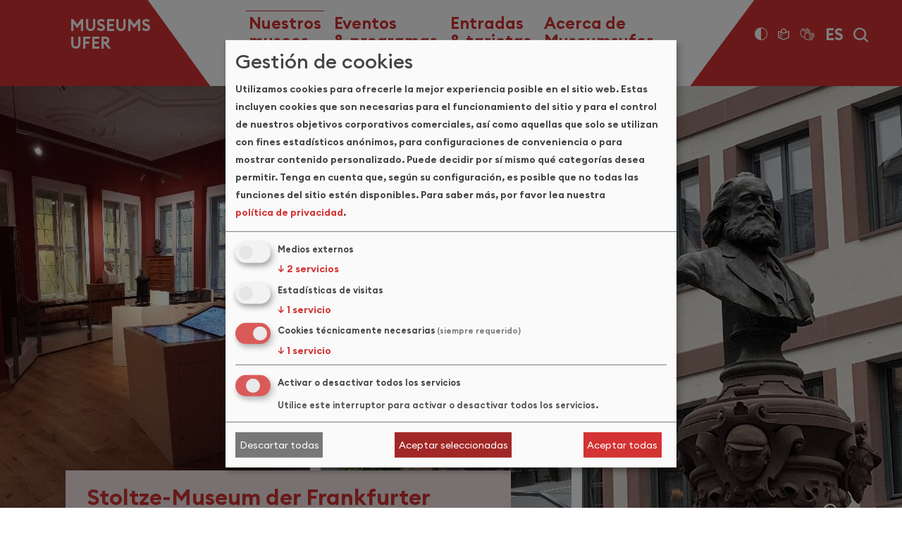

--- FILE ---
content_type: text/html; charset=utf-8
request_url: https://www.museumsufer.de/es/los-museos/stoltze-museum/
body_size: 8709
content:
<!DOCTYPE html>
<html lang="es">
<head>
	<meta charset="utf-8" />
	<title>Stoltze-Museum / Museumsufer Frankfurt</title>
<meta name="robots" content="index, follow">
<link rel="canonical" href="https://www.museumsufer.de/es/los-museos/stoltze-museum/">
<link rel="alternate" hreflang="de" href="https://www.museumsufer.de/de/museen/stoltze-museum/">
<link rel="alternate" hreflang="en" href="https://www.museumsufer.de/en/all-museums/stoltze-museum/">
<link rel="alternate" hreflang="fr" href="https://www.museumsufer.de/fr/musees/stoltze-museum/">
<link rel="alternate" hreflang="es" href="https://www.museumsufer.de/es/los-museos/stoltze-museum/">
<meta property="og:title" content="Stoltze-Museum / Museumsufer Frankfurt">
<meta property="og:url" content="https://www.museumsufer.de/es/los-museos/stoltze-museum/">
<meta name="twitter:card" content="summary">
<meta name="twitter:title" content="Stoltze-Museum / Museumsufer Frankfurt">
<meta name="twitter:url" content="https://www.museumsufer.de/es/los-museos/stoltze-museum/">
	<meta name="viewport" content="width=device-width, initial-scale=1.0">
	<link rel="icon" type="image/png" href="/favicon.png">

	<link rel="stylesheet" href="/resources/css/fonts/font_style.css" type="text/css" media="all"/>
	<link rel="stylesheet" href="/resources/css/bootstrap/bootstrap.css" type="text/css" media="all"/>
	<link rel="stylesheet" href="/resources/css/slick.css" type="text/css" media="all"/>
	<link rel="stylesheet" href="/resources/css/slick-theme.css" type="text/css" media="all"/>
	<link rel="stylesheet" href="/resources/css/ekko-lightbox.css" type="text/css" media="all"/>
	<link rel="stylesheet" href="/resources/css/style.css" type="text/css" media="all"/>
	<link rel="stylesheet" href="/klaroconsent/klaro.css" type="text/css" media="all" />

</head>
<body >

<nav class="targetNav" aria-label="Navegación de ancla ">
	<a href="#pageContent" class="js-scrollTo">Zum Inhalt</a>
	<a href="#pagefooter" class="js-scrollTo">Zum Fußbereich</a>
</nav>

<header aria-label="Área de encabezado con navegación principal, logotipo, configuración de contraste, cambio de idioma, búsqueda ">
	<div class="container">
		<div class="row">
			<div class="col-2"></div>
			<div class="col-7 col-lg-4 d-flex d-lg-none align-items-center">
				<div class="navbarBurger">
					<button id="menuToggle" type="button" class="navbarToggle">
						<span class="sr-only">Toggle navigation</span>
						<span class="icon-bar bar1"></span>
						<span class="icon-bar bar2"></span>
						<span class="icon-bar bar3"></span>
					</button>
				</div>
			</div>
			<div class="col-10 col-lg-4 d-flex align-items-center justifyContentCenterLogo">
				<a href="/es/" class="text-logo-header" aria-label="Logo Museumsufer">Museums<br>Ufer</a>
			</div>
			<div class="col-16 align-items-center justify-content-center d-none d-lg-flex">
				<nav id="pageNavigation" class="navbar navbar-expand-lg" aria-label="Navegación principal ">
	<ul class="headerMainNav">
		<li class="js-mainNavEl active" aria-label="Nuestros museos con submenú">
			<a href="#" class="mainNavLink" id="megaNav-1-link" data-mega-nav="#megaNav-1">Nuestros<br />
museos</a>
			<div class="megaNavContainer">
				<div id="megaNav-1" class="container alleMuseenContainer" aria-labelledby="navbarDropdown">
					<div class="row">
						<div class="col-4"></div>
						<div class="col-5">
							<h2><a href="/es/los-museos/"  >Todos los museos</a></h2>
							<ul class="megaNav "><li><a href="/es/los-museos/archaeologisches-museum-frankfurt/"  >Archäologisches Museum Frankfurt</a></li><li><a href="/es/los-museos/bibelhaus-erlebnis-museum/"  >Bibelhaus ErlebnisMuseum</a></li><li><a href="/es/los-museos/caricatura-museum-frankfurt/"  >Caricatura Museum Frankfurt</a></li><li><a href="/es/los-museos/deutsches-architekturmuseum/"  >Deutsches Architekturmuseum</a></li><li><a href="/es/los-museos/deutsches-ledermuseum-of/"  >Deutsches Ledermuseum – OF</a></li><li><a href="/es/los-museos/deutsches-romantik-museum/"  >Deutsches Romantik-Museum</a></li><li><a href="/es/los-museos/dff-deutsches-filminstitut-filmmuseum/"  >DFF – Deutsches Filminstitut & Filmmuseum</a></li><li><a href="/es/los-museos/dommuseum-frankfurt/"  >Dommuseum Frankfurt</a></li><li><a href="/es/los-museos/eintracht-frankfurt-museum/"  >Eintracht Frankfurt Museum</a></li><li><a href="/es/los-museos/fotografie-forum-frankfurt/"  >Fotografie Forum Frankfurt</a></li><li><a href="/es/los-museos/frankfurter-goethe-haus/"  >Frankfurter Goethe-Haus</a></li><li><a href="/es/los-museos/frankfurter-kunstverein/"  >Frankfurter Kunstverein</a></li></ul>						</div>
						<div class="col-5">
							<ul class="megaNav "><li><a href="/es/los-museos/geldmuseum-der-deutschen-bundesbank/"  >Geldmuseum der Deutschen Bundesbank</a></li><li><a href="/es/los-museos/haus-der-stadtgeschichte-of/"  >Haus der Stadtgeschichte – OF</a></li><li><a href="/es/los-museos/hindemith-kabinett/"  >Hindemith Kabinett</a></li><li><a href="/es/los-museos/historisches-museum-frankfurt/"  >Historisches Museum Frankfurt</a></li><li><a href="/es/los-museos/ikonenmuseum-frankfurt/"  >Ikonenmuseum Frankfurt</a></li><li><a href="/es/los-museos/institut-fuer-stadtgeschichte/"  >Institut für Stadtgeschichte</a></li><li><a href="/es/los-museos/juedisches-museum/"  >Jüdisches Museum</a></li><li><a href="/es/los-museos/juedisches-museum-museum-judengasse-frankfurt/"  >Jüdisches Museum / Museum Judengasse Frankfurt</a></li><li><a href="/es/los-museos/junges-museum-frankfurt/"  >Junges Museum Frankfurt</a></li><li><a href="/es/los-museos/klingspor-museum-of/"  >Klingspor Museum – OF</a></li><li><a href="/es/los-museos/liebieghaus-skulpturensammlung/"  >Liebieghaus Skulpturensammlung</a></li><li><a href="/es/los-museos/momem-museum-of-modern-electronic-music/"  >MOMEM – Museum of Modern Electronic Music</a></li><li><a href="/es/los-museos/museum-angewandte-kunst/"  >Museum Angewandte Kunst</a></li><li><a href="/es/los-museos/museum-fuer-kommunikation-frankfurt/"  >Museum für Kommunikation Frankfurt</a></li></ul>						</div>
						<div class="col-5">
							<ul class="megaNav "><li><a href="/es/los-museos/museum-mmk-fuer-moderne-kunst/"  >MUSEUM MMK FÜR MODERNE KUNST</a></li><li><a href="/es/los-museos/museum-mmk-fuer-moderne-kunst-tower/"  >MUSEUM MMK FÜR MODERNE KUNST - TOWER</a></li><li><a href="/es/los-museos/museum-mmk-fur-moderne-kunst-zollamt/"  >MUSEUM MMK FÜR MODERNE KUNST - ZOLLAMT</a></li><li><a href="/es/los-museos/museum-giersch-der-goethe-universitaet/"  >Museum Giersch der Goethe-Universität</a></li><li><a href="/es/los-museos/museum-sinclair-haus-bad-homburg/"  >Museum Sinclair-Haus – Bad Homburg</a></li><li><a href="/es/los-museos/portikus/"  >Portikus</a></li><li><a href="/es/los-museos/porzellan-museum-frankfurt/"  >Porzellan Museum Frankfurt</a></li><li><a href="/es/los-museos/schirn-kunsthalle-frankfurt/"  >SCHIRN KUNSTHALLE FRANKFURT</a></li><li><a href="/es/los-museos/senckenberg-naturmuseum/"  >Senckenberg Naturmuseum</a></li><li><a href="/es/los-museos/staedel-museum/"  >Städel Museum</a></li><li class="active"><a href="/es/los-museos/stoltze-museum/"  >Stoltze-Museum</a></li><li><a href="/es/los-museos/struwwelpeter-museum/"  >Struwwelpeter Museum</a></li><li><a href="/es/los-museos/weltkulturen-museum/"  >Weltkulturen Museum</a></li></ul>						</div>
						<div class="col-5">
													</div>
					</div>
				</div>
			</div>
		</li>
		<li class="js-mainNavEl" aria-label="Eventos & programas con submenú">
			<a href="#" class="mainNavLink" id="megaNav-2-link" data-mega-nav="#megaNav-2">Eventos<br />
& programas</a>
			<div class="megaNavContainer">
				<div id="megaNav-2" class="container">
					<div class="row">
						<div class="col-2"></div>
						<div class="col-5 d-flex justify-content-end"><div class="padRight20"><h2><a href="/es/eventos-programas/">Eventos<br />
& programas</a></h2></div></div>
						<div class="col-5">
							<ul class="megaNav "><li><a href="/es/eventos-programas/nacht-der-museen-la-noche-de-los-museos/"  >Nacht der Museen – La Noche de los Museos</a></li><li><a href="/es/eventos-programas/internationaler-museumstag-el-dia-internacional-de-los-museos/"  >Internationaler Museumstag – El Día Internacional de los Museos</a></li><li><a href="/es/eventos-programas/museumsuferfest-la-fiesta-de-la-orilla-de-los-museos/"  >Museumsuferfest – La fiesta de la Orilla de los Museos</a></li></ul>						</div>
						<div class="col-5">
							<ul class="megaNav "><li><a href="/es/entradas-tarjetas/entrada-gratuita/el-programa-satourday-el-programa-familiar/"  >El programa Satourday / Entrada gratuita</a></li><li><a href="/es/eventos-programas/fantasie-verleiht-fluegel-la-fantasia-da-alas-el-programa-de-vacaciones-de-los-museos/"  >Fantasie verleiht Flügel: La fantasía da alas – El programa de vacaciones de los museos</a></li></ul>						</div>
						<div class="col-5">
													</div>
					</div>
				</div>
			</div>
		</li>
		<li class="js-mainNavEl" aria-label="Entradas & tarjetas con submenú">
			<a href="#" class="mainNavLink" id="megaNav-3-link" data-mega-nav="#megaNav-3">Entradas<br />
& tarjetas</a>
			<div class="megaNavContainer">
				<div id="megaNav-3" class="container">
					<div class="row">
						<div class="col-2"></div>
						<div class="col-5 d-flex justify-content-end"><div class="padRight20"><h2><a href="/es/entradas-tarjetas/" id="megaNav-3-link" data-mega-nav="#megaNav-3">Entradas<br />
& tarjetas</a></h2></div></div>
						<div class="col-5">
							<h2>Boletos de temporada:</h2>							<ul class="megaNav "><li><a href="/es/entradas-tarjetas/boletos-de-temporada/museumsufercard/"  >MuseumsuferCard</a></li><li><a href="/es/entradas-tarjetas/boletos-de-temporada/museumsuferticket/"  >MuseumsuferTicket</a></li></ul>						</div>
						<div class="col-5">
							<h2>Entrada libre:</h2>							<ul class="megaNav "><li><a href="/es/entradas-tarjetas/entrada-gratuita/el-programa-satourday-el-programa-familiar/"  >El programa Satourday / Entrada gratuita</a></li><li><a href="/es/entradas-tarjetas/entrada-gratuita/kultur-und-freizeitticket-carne-cultural-y-de-ocio-kufti/"  >Kultur- und Freizeitticket – Carné cultural y de ocio (KUFTI)</a></li><li><a href="/es/entradas-tarjetas/entrada-gratuita/kulturticket-fuer-studierende-carne-cultural-para-los-estudiantes-de-frankfurt/"  >Kulturticket für Studierende – Carné cultural para los estudiantes de Frankfurt</a></li></ul>						</div>
						<div class="col-5">
							<ul class="megaNav noHeadlineTop"><li><a href="/es/entradas-tarjetas/regulacion-del-precio-de-entrada/"  >Regulación del precio de entrada</a></li></ul>						</div>
					</div>
				</div>
			</div>
		</li>
		<li class="js-mainNavEl"  aria-label="Acerca de Museumsufer con submenú">
			<a href="#" class="mainNavLink" id="megaNav-4-link" data-mega-nav="#megaNav-4">Acerca de<br />
Museumsufer</a>
			<div class="megaNavContainer">
				<div id="megaNav-4" class="container">
					<div class="row">
						<div class="col-2"></div>
						<div class="col-5 d-flex justify-content-end"><div class="padRight20"><h2><a href="/es/museumsufer-frankfurt/" id="megaNav-4-link" data-mega-nav="#megaNav-4">Acerca de<br />
Museumsufer</a></h2></div></div>
						<div class="col-5">
							<ul class="megaNav "><li><a href="/es/museumsufer-frankfurt/sobre-la-orilla-de-los-museos-de-frankfurt/"  >Sobre la Orilla de los Museos de Frankfurt</a></li></ul>						</div>
						<div class="col-5">
													</div>
						<div class="col-5">
													</div>
					</div>
				</div>
			</div>
		</li>
	</ul>


</nav>
			</div>
			<div class="col-8  offset-1 col-lg-6 offset-lg-0 d-flex align-items-center justify-content-center">
				<ul class="headerToolNav  d-flex align-items-center">
					<li><a href="?highContrast=true" class="btnToolNav btnContrast iconLowContrast" title="Alto contraste" aria-label="Alto contraste"></a></li>
					<li>
						<a href="redaxo://" class="btnToolNav iconLeichteSprache" title="Idioma fácil alemán" aria-label="Idioma fácil alemán"></a>					</li>
                    <li>
						<a href="redaxo://" class="btnToolNav iconGebaerdenSprache" title="Lenguaje de signos" aria-label="Lenguaje de signos"></a>					</li>
					<li class="langLinkEl d-none d-lg-block">
						<button class="btnToolNav btnLang">ES</button>
	<div class="toolLayer langLayer">
		<div class="toolHeadline">ES</div>
		<a href="/de/museen/stoltze-museum/" class="toolBtn">Deutsch</a><a href="/en/all-museums/stoltze-museum/" class="toolBtn">English</a><a href="/fr/musees/stoltze-museum/" class="toolBtn">Français</a>
	</div>					</li>
					<li class="d-none d-lg-flex">
						<button class="btnToolNav btnSearch" aria-label="Suche"><span>Search</span></button>
					</li>
				</ul>
			</div>
			<!-- div class="col-2"></div -->
			<div class="col-28 d-none d-lg-flex align-items-center toolSearchLayer">
				<form class="searchForm offset-2" method="post" action="/es/buscar/">
					<fieldset>
						<legend class="d-none">Search</legend>
						<div class="searchFieldGroup">
							<label for="searchterm" class="d-none" >Ingrese el término de búsqueda y presione Enter ;-)</label>
							<input type="text" class="searchField" placeholder="Ingrese el término de búsqueda y presione Enter ;-)" id="searchterm" name="searchterm" aria-label="Ingrese el término de búsqueda y presione Enter ;-)" value="">
						</div>
					</fieldset>
				</form>
			</div>
		</div>
	</div>
</header>
<div class="backgroundContainer"><div class="container"></div></div>

<main id="pagetop">
		<div class="sliderWrapper container variant2">
	<div class="row">
		<div class="col-28">
			<div class="js-slider">
				<div class="sliderContainer">
	<div class="sliderElement">
		<div class="d-flex">
			<div class="colSlider">
				<div class="imageContainer">
					<div class="imgDesc"><p>Fassade Wei&szlig;er Bock, Eingang Stoltze-Museum &copy; Wolfram Breitkreuz</p></div>
					<img src="/media/sliderimages/fassade_weisser_bock_foto_wolfram_breitkreuz_web.jpg" alt="Fassade und Eingang sowie das angegrenzende Geb&auml;ude im mittelalterlichen Stil" class="sliderImg">
				</div>
			</div>
			
		</div>
	</div>
</div><div class="sliderContainer">
	<div class="sliderElement">
		<div class="d-flex">
			<div class="colSlider">
				<div class="imageContainer">
					<div class="imgDesc"><p>Denkmalkopf, Portraitb&uuml;ste Friedrich Stoltze von Friedrich Schierholz &copy; Wolfram Breitkreuz</p></div>
					<img src="/media/sliderimages/denkmalkopf_portraitbueste_von_friedrich_schierholz_foto_wolfram_breitkreuz_web.jpg" alt="Portraitb&uuml;ste mit Geb&auml;udefassade im Hintergrund" class="sliderImg">
				</div>
			</div>
			
		</div>
	</div>
</div><div class="sliderContainer">
	<div class="sliderElement">
		<div class="d-flex">
			<div class="colSlider">
				<div class="imageContainer">
					<div class="imgDesc"><p>M&ouml;belpodest Kaminzimmer &copy; Stoltze-Museum der Frankfurter Sparkasse</p></div>
					<img src="/media/sliderimages/moebelpodest_kaminzimmer_foto_stoltze-museum_der_frankfurter_sparkasse_web.jpg" alt="Medientisch mittig und M&ouml;belpodest im Hintergrund in Raum mit vielen schmalen Fenstern und roter Tapete" class="sliderImg">
				</div>
			</div>
			
		</div>
	</div>
</div>
			</div>
			<div class="sliderTeaserTextWrapper">
				<div class="container">
					<div class="row">
						<div class="col-24 offset-2 col-md-18 col-lg-14 col-xl-12">
							<div class="sliderTeaserTextContainer">
								<h1 class="headlineSlider">Stoltze-Museum der Frankfurter Sparkasse<br></h1>
							</div>
						</div>
					</div>
				</div>
			</div>
			<button class="sliderCtrlBtn js-sliderCtrlBtn statusIsPlaying" aria-controls="slick-slide01" aria-label="Parada del Slider"><span class="btnText">Parada del Slider</span></button>
		</div>
	</div>
</div>	<div id="pageContent" class="muDetailContainer container margBot50">
		<div class="row">
			<div class="d-none d-lg-block col-lg-2 offset-lg-2 pageSwitchIcon">
				<a href="/es/los-museos/staedel-museum/" aria-label="Städel Museum" title="Städel Museum"><svg xmlns="http://www.w3.org/2000/svg" width="88.238" height="75" viewBox="0 0 88.238 75">
  <path style="fill:#d33333" d="M-3.9,0,5.292,9.559l-21.079,21.2H46.838V44.24H-15.787l21.079,21.2L-3.9,75-41.4,37.5Z" transform="translate(41.4)"/>
</svg>
</a>			</div>
			<div class="col-24 offset-2 offset-lg-0 col-lg-14">
								<p class="introTxt fontSizeX">El Museo Stoltze de la Frankfurter Sparkasse, dedicado a la vida y obra de Friedrich Stoltze (1816 – 1891) fue fundado en 1978.</p>
				<p>Est&aacute; patrocinado por la Frankfurter Sparkasse y la Fundaci&oacute;n de la Frankfurter Sparkasse. En 2018 el museo se traslad&oacute; al nuevo n&uacute;cleo hist&oacute;rico. En la escalera principal del "Wei&szlig;er Bock" y en el edificio posterior del "Goldenen Waage" pueden verse una exposici&oacute;n permanente y exposiciones temporales especiales. En el punto central de la presentaci&oacute;n multimedia se encuentra el poeta de la libertad, que apoy&oacute; los derechos civiles y la democracia en la Confederaci&oacute;n Germ&aacute;nica y en la &eacute;poca de Bismarck.</p>
<p>La mesa de medios en la sala de la chimenea del Museo Stoltze ofrece en palabras, imagen y sonido todo lo que merece la pena saber sobre doce lugares de Frankfurt, que tuvieron un papel especial para Stoltze.</p>
				<p class="muDetailLink margTop40">
					<a href="https://www.frankfurter-sparkasse.de/de/home/ihre-sparkasse/Engagement/stoltze.html?n=true&stref=productbox" class="margRight15 externelLink" target="_blank" rel="noreferrer noopener">www.frankfurter-sparkasse.de/de/home/ihre-sparkasse/Engagement/stoltze.html?n=true&stref=productbox</a>
					
				</p>
				<div class="pageTopContainer">
				<!--	<button aria-label="zum Anfang der Seite" title="zum Anfang der Seite"><svg xmlns="http://www.w3.org/2000/svg" width="50" height="58.824" viewBox="0 0 50 58.824">
  <g transform="translate(0 58.824) rotate(-90)">
    <path style="fill:#d33333" d="M-7.576,0-13.7,6.373.348,20.507H-41.4v8.987H.348L-13.7,43.627-7.576,50l25-25Z" transform="translate(41.4)"/>
  </g>
</svg>
</button> //-->
				</div><script type="application/javascript">
	var sliderBtnTextStart = "Inicio del Slider";
	var sliderBtnTextStop = "Parada del Slider";
</script>
			</div>
			<div class="col-24 offset-2 col-lg-4 offset-lg-2">
										<div class="muInfoContainer">
			<address>
				<div class="muMarker d-flex justify-content-center">
					<span>37</span>
				</div>
                <a hreF="https://www.google.de/maps?q=Markt+7%0D%0A%28Haus+Zum+Wei%C3%9Fen+Bock%29%0D%0A60311+Frankfurt" class="externelLink" target="_blank" rel="noreferrer noopener"> Lugar en Google Maps</a><br /><br />
                
				Stoltze-Museum der Frankfurter Sparkasse<br>
                Markt 7<br />
(Haus Zum Weißen Bock)<br />
60311 Frankfurt<br>
                
				<br>
				<a href="tel:+49 (0)69 2641 4006">+49 (0)69 2641 4006</a><br>
				<a href="mailto:petra.breitkreuz@frankfurter-sparkasse.de">petra.breitkreuz@frankfurter-sparkasse.de</a><br>
				<a href="https://www.frankfurter-sparkasse.de/de/home/ihre-sparkasse/Engagement/stoltze.html?n=true&stref=productbox" class="margRight15 externelLink" target="_blank" rel="noreferrer noopener">www.frankfurter-sparkasse.de/de/home/ihre-sparkasse/Engagement/stoltze.html?n=true&stref=productbox</a><br />
				<br>
				<p>Metro: 4, 5 (Dom / Römer)<br />
Tranvía: 11, 12, 14 (Römer / Paulskirche)</p>
				<span class="weekDay">LU-DO</span><span class="hour"> 10-18 horas</span><br>
			</address>
			
			
			<div class="statusIconContainer clearfix"><div class="svgIcon"><img src="/resources/images/icon-weitgehend-barrierefrei.svg"  class="svgIcon" alt="en gran parte sin barreras"><p><span class="pictoText">en gran parte sin barreras</span></p></div><div class="svgIcon"><img src="/resources/images/icon-wc-eingeschraenkt-rollstuhlgerecht.svg"  class="svgIcon" alt="Aseo restringido accesible en silla de ruedas"><p><span class="pictoText">Aseo restringido accesible en silla de ruedas</span></p></div></div>
			
			
		</div>						</div>
			<div class="col-lg-2 d-lg-flex justify-content-end d-none d-lg-block pageSwitchIcon">
				<a href="/es/los-museos/struwwelpeter-museum/" aria-label="Struwwelpeter Museum" title="Struwwelpeter Museum"><svg xmlns="http://www.w3.org/2000/svg" width="88.238" height="75" viewBox="0 0 88.238 75">
  <g transform="translate(88.238 75) rotate(180)">
    <path style="fill:#d33333" d="M-3.9,0,5.292,9.559l-21.079,21.2H46.838V44.24H-15.787l21.079,21.2L-3.9,75-41.4,37.5Z" transform="translate(41.4)"/>
  </g>
</svg>
</a>			</div>
		</div>
	</div>
	<div class="readMoreContainer container">
		<div class="row margBot40">
			<div class="col-2"></div>
			<div class="col-24">
				<h2 class="readMoreHeadline">Usted también puede estar interesado en</h2>
			</div>
			<div class="col-2"></div>
		</div>
		<div class="row">
			<div class="col-28 col-md-12 col-lg-8  offset-lg-2 offset-md-2 teaserContainer">
	<a href="/es/los-museos/caricatura-museum-frankfurt/" aria-labelledby=" Caricatura Museum Frankfurt – Museum für Komische Kunst" title=" Caricatura Museum Frankfurt – Museum für Komische Kunst">
		<div class="teaserBox">
			<img src="/media/teaser-museum/mika_schiffer_caricatura-2_web.jpg" class="teaserImg" title="&copy; Caricatura Museum Frankfurt, Foto: Mika Schiffer" alt="Au&szlig;enansicht auf ein mittelalterliches Geb&auml;ude mit Eingangsbereich links" title="" />
			<div class="teaserTextContainer d-flex align-items-start flex-column bd-highlight">
				<h2 class="mb-auto teaserHeadline"> Caricatura Museum Frankfurt – Museum für Komische Kunst</h2>
			</div>
		</div>
	</a>
</div><div class="col-28 col-md-12 col-lg-8  offset-lg-0 teaserContainer">
	<a href="/es/los-museos/frankfurter-goethe-haus/" aria-labelledby="Frankfurter Goethe-Haus /
Freies Deutsches Hochstift" title="Frankfurter Goethe-Haus /
Freies Deutsches Hochstift">
		<div class="teaserBox">
			<img src="/media/teaser-museum/goethe-haus-fassade_querformat_freies_deutsches_hochstift_frankfurter_goethe-museum_web.jpg" class="teaserImg" title="Goethe-Haus-Fassade &copy; Freies Deutsches Hochstift /  Frankfurter Goethe-Museum, Foto: David Hall" alt="Fassade eines alten Geb&auml;udes und dem Eingangsbereich eines Neubaus mit Hochhaus im Hintergrund" title="" />
			<div class="teaserTextContainer d-flex align-items-start flex-column bd-highlight">
				<h2 class="mb-auto teaserHeadline">Frankfurter Goethe-Haus /
Freies Deutsches Hochstift</h2>
			</div>
		</div>
	</a>
</div><div class="col-28 col-md-12 col-lg-8  offset-lg-0 offset-md-2 teaserContainer">
	<a href="/es/los-museos/struwwelpeter-museum/" aria-labelledby="Struwwelpeter Museum" title="Struwwelpeter Museum">
		<div class="teaserBox">
			<img src="/media/teaser-museum/struwwelpeter_museum_foyer_aussen_uwe_dettmar_web.jpg" class="teaserImg" title="Foyer au&szlig;en &copy; Struwwelpeter Museum, Foto: Uwe Dettmar" alt="Eingang zu Geb&auml;ude mit erleuchteten Fensterb&ouml;gen und einer Struwwelpeter-Figur im rechten Fenster" title="" />
			<div class="teaserTextContainer d-flex align-items-start flex-column bd-highlight">
				<h2 class="mb-auto teaserHeadline">Struwwelpeter Museum</h2>
			</div>
		</div>
	</a>
</div>		</div>
	</div>

	<div class="pageSwitchIconMobile pageBackContainer">
		<a href="/es/los-museos/staedel-museum/" aria-label="Städel Museum" title="Städel Museum"><svg xmlns="http://www.w3.org/2000/svg" width="88.238" height="75" viewBox="0 0 88.238 75">
  <path style="fill:#d33333" d="M-3.9,0,5.292,9.559l-21.079,21.2H46.838V44.24H-15.787l21.079,21.2L-3.9,75-41.4,37.5Z" transform="translate(41.4)"/>
</svg>
</a>
	</div>
	<div class="pageSwitchIconMobile pageForwardContainer">
		<a href="/es/los-museos/struwwelpeter-museum/" aria-label="Struwwelpeter Museum" title="Struwwelpeter Museum"><svg xmlns="http://www.w3.org/2000/svg" width="88.238" height="75" viewBox="0 0 88.238 75">
  <g transform="translate(88.238 75) rotate(180)">
    <path style="fill:#d33333" d="M-3.9,0,5.292,9.559l-21.079,21.2H46.838V44.24H-15.787l21.079,21.2L-3.9,75-41.4,37.5Z" transform="translate(41.4)"/>
  </g>
</svg>
</a>
	</div></main>

<footer id="pagefooter" aria-label="Pie de página ">
	<div class="container">
		<div class="row margBotLogoContainer">
			<div class="col-28 col-xl-6"></div>
			<div class="col-8 offset-5 col-xl-5 offset-xl-0">
				<img src="/resources/images/logo-museums-ufer-frankfurt.svg" class="logoMUF" alt="Logo: Museums Ufer Frankfurt" />
			</div>
			<div class="col-19 offset-5 col-xl-13 offset-xl-0 d-flex align-items-xl-center justify-content-xl-end hideUnder820">
				<ul class="footerNav">
					<li><a href="/es/prensa/" class="">Prensa</a></li>
					<li><a href="/es/newsletter/" class="">Newsletter</a></li>
					<li><a href="/es/mapa-web/" class="">Mapa web</a></li>
					<li><a href="/es/aviso-legal/" class="">Aviso legal</a></li>
					<li><a href="/es/politica-de-privacidad/" class="">Política de privacidad</a></li>
					<li><a href="/es/accesibilidad/" class=" margRight12">Accesibilidad</a></li>
					<li><a href="https://www.kultur-frankfurt.de/" class="externelLink" target="_blank" rel="noreferrer noopener">Kulturportal</a></li>
				</ul>
			</div>
			<div class="col-10 d-flex align-items-center justify-content-end hideOver820">
				<div class="socialMediaContainer">
					<a class="socialMediaLink" href="https://www.instagram.com/ffmculture/" target="_blank" rel="noopener" aria-label="Instagram"><svg id="Ebene_1" xmlns="http://www.w3.org/2000/svg" viewBox="0 0 35 35"><path d="m34.89,10.07c-.08-1.68-.33-2.98-.8-4.2-.46-1.18-1.06-2.11-1.95-3-.89-.89-1.82-1.49-3-1.95-1.23-.48-2.53-.73-4.2-.8-1.92-.09-2.56-.11-7.43-.11s-5.51.02-7.43.11c-1.68.08-2.97.32-4.2.8-1.18.46-2.11,1.06-3,1.95-.89.89-1.49,1.82-1.95,3-.48,1.23-.72,2.52-.8,4.2-.09,1.91-.11,2.54-.11,7.43s.02,5.52.11,7.43c.08,1.68.32,2.98.8,4.21.46,1.18,1.06,2.11,1.95,3s1.82,1.49,3,1.95c1.23.48,2.53.72,4.2.8,1.91.09,2.54.11,7.43.11s5.52-.02,7.43-.11c1.68-.08,2.98-.32,4.2-.8,1.18-.46,2.11-1.06,3-1.95.89-.89,1.49-1.82,1.95-3,.48-1.23.72-2.53.8-4.21.09-1.91.11-2.55.11-7.43s-.02-5.52-.11-7.43Zm-2.27,14.76c-.08,1.82-.39,2.82-.65,3.49-.35.9-.77,1.54-1.44,2.22-.68.68-1.32,1.09-2.22,1.44-.66.26-1.66.57-3.48.65-1.9.09-2.47.1-7.33.1s-5.43-.02-7.33-.1c-1.83-.08-2.82-.39-3.48-.65-.9-.35-1.54-.77-2.22-1.44-.67-.67-1.09-1.32-1.44-2.22-.26-.66-.57-1.66-.65-3.49-.09-1.92-.1-2.5-.1-7.33s.02-5.41.1-7.33c.08-1.83.39-2.82.65-3.49.35-.9.77-1.54,1.44-2.22.68-.68,1.32-1.09,2.22-1.44.67-.26,1.66-.57,3.48-.65,1.91-.09,2.48-.11,7.33-.11s5.42.02,7.33.11c1.82.08,2.82.39,3.48.65.9.35,1.54.77,2.22,1.44.67.67,1.09,1.32,1.44,2.22.26.67.57,1.67.65,3.49.09,1.92.11,2.49.11,7.33s-.02,5.41-.11,7.33Z" style="fill:#d33333;"/><path d="m17.5,8.8c-4.8,0-8.7,3.9-8.7,8.7s3.9,8.7,8.7,8.7,8.7-3.9,8.7-8.7-3.9-8.7-8.7-8.7Zm0,15.13c-3.54,0-6.43-2.88-6.43-6.43s2.88-6.43,6.43-6.43,6.43,2.88,6.43,6.43-2.88,6.43-6.43,6.43Z" style="fill:#d33333;"/><path d="m27.16,6.26c-.87,0-1.58.71-1.58,1.58s.71,1.58,1.58,1.58,1.58-.71,1.58-1.58-.71-1.58-1.58-1.58Z" style="fill:#d33333;"/></svg></a>
					<a class="socialMediaLink" href="https://www.facebook.com/ffmculture" target="_blank" rel="noopener" aria-label="Facebook"><svg xmlns="http://www.w3.org/2000/svg" width="37.149" height="37.303" viewBox="0 0 37.149 37.303">
  <g transform="translate(0.998 1.113)">
    <rect class="svgBackground" width="35" height="35" rx="5" fill="#fff"/>
    <g transform="translate(21.577 17.538)">
      <g transform="translate(-21.423 -17.5)">
        <g>
          <path d="M20.713,9.08h4.605V3.4H20.713a7.215,7.215,0,0,0-6.908,7.522v2.917H9.2v5.68h4.605V33.334h5.833V19.518h5.68V13.685h-5.68V10.768C19.639,9.694,20.253,9.08,20.713,9.08Z" transform="translate(4.769 1.666)" fill="none" stroke="#d33333" stroke-miterlimit="10" stroke-width="2.303"/>
          <path d="M29.113.1H5.933A5.833,5.833,0,0,0,.1,5.933v23.18a5.833,5.833,0,0,0,5.833,5.833h23.18a5.833,5.833,0,0,0,5.833-5.833V5.933A5.833,5.833,0,0,0,29.113.1Z" transform="translate(-0.1 -0.1)" fill="none" stroke="#d33333" stroke-miterlimit="10" stroke-width="2.303"/>
        </g>
      </g>
    </g>
  </g>
</svg>
</a>
				</div>
			</div>
		</div>
		<div class="row">
			<div class="col-28 col-xl-6"></div>
			<div class="col-22 offset-5 col-md-12 offset-xl-0">
				<address class="text-address-footer">
					<p class="noMargBot">
					<span class="hideUnder820">
					Stadt Frankfurt am Main - Der Magistrat | Kulturamt Frankfurt am Main<br />
					Brückenstraße 3-7 | D-60594 Frankfurt am Main<br /><br />
					</span>
					<span class="hideUnder820">Telefon </span><a href="tel:00496921236325">+49 (0) 69 212 36325</a><span class="hideUnder820"> | Fax +49 (0) 69 212 37859</span><br />
					<a href="mailto:museumsufer.frankfurt@stadt-frankfurt.de">museumsufer.frankfurt@stadt-frankfurt.de</a>
					</p>
				</address>
			</div>
			<div class="col-5 d-flex justify-content-xl-end hideUnder820">
				<div class="socialMediaContainer">
					<a class="socialMediaLink iconInstagram" href="https://www.instagram.com/ffmculture/" target="_blank" rel="noopener" aria-label="Instagram"><svg id="Ebene_1" xmlns="http://www.w3.org/2000/svg" viewBox="0 0 35 35"><path d="m34.89,10.07c-.08-1.68-.33-2.98-.8-4.2-.46-1.18-1.06-2.11-1.95-3-.89-.89-1.82-1.49-3-1.95-1.23-.48-2.53-.73-4.2-.8-1.92-.09-2.56-.11-7.43-.11s-5.51.02-7.43.11c-1.68.08-2.97.32-4.2.8-1.18.46-2.11,1.06-3,1.95-.89.89-1.49,1.82-1.95,3-.48,1.23-.72,2.52-.8,4.2-.09,1.91-.11,2.54-.11,7.43s.02,5.52.11,7.43c.08,1.68.32,2.98.8,4.21.46,1.18,1.06,2.11,1.95,3s1.82,1.49,3,1.95c1.23.48,2.53.72,4.2.8,1.91.09,2.54.11,7.43.11s5.52-.02,7.43-.11c1.68-.08,2.98-.32,4.2-.8,1.18-.46,2.11-1.06,3-1.95.89-.89,1.49-1.82,1.95-3,.48-1.23.72-2.53.8-4.21.09-1.91.11-2.55.11-7.43s-.02-5.52-.11-7.43Zm-2.27,14.76c-.08,1.82-.39,2.82-.65,3.49-.35.9-.77,1.54-1.44,2.22-.68.68-1.32,1.09-2.22,1.44-.66.26-1.66.57-3.48.65-1.9.09-2.47.1-7.33.1s-5.43-.02-7.33-.1c-1.83-.08-2.82-.39-3.48-.65-.9-.35-1.54-.77-2.22-1.44-.67-.67-1.09-1.32-1.44-2.22-.26-.66-.57-1.66-.65-3.49-.09-1.92-.1-2.5-.1-7.33s.02-5.41.1-7.33c.08-1.83.39-2.82.65-3.49.35-.9.77-1.54,1.44-2.22.68-.68,1.32-1.09,2.22-1.44.67-.26,1.66-.57,3.48-.65,1.91-.09,2.48-.11,7.33-.11s5.42.02,7.33.11c1.82.08,2.82.39,3.48.65.9.35,1.54.77,2.22,1.44.67.67,1.09,1.32,1.44,2.22.26.67.57,1.67.65,3.49.09,1.92.11,2.49.11,7.33s-.02,5.41-.11,7.33Z" style="fill:#d33333;"/><path d="m17.5,8.8c-4.8,0-8.7,3.9-8.7,8.7s3.9,8.7,8.7,8.7,8.7-3.9,8.7-8.7-3.9-8.7-8.7-8.7Zm0,15.13c-3.54,0-6.43-2.88-6.43-6.43s2.88-6.43,6.43-6.43,6.43,2.88,6.43,6.43-2.88,6.43-6.43,6.43Z" style="fill:#d33333;"/><path d="m27.16,6.26c-.87,0-1.58.71-1.58,1.58s.71,1.58,1.58,1.58,1.58-.71,1.58-1.58-.71-1.58-1.58-1.58Z" style="fill:#d33333;"/></svg></a>
					<a class="socialMediaLink" href="https://www.facebook.com/ffmculture" target="_blank" rel="noopener" aria-label="Facebook"><svg xmlns="http://www.w3.org/2000/svg" width="37.149" height="37.303" viewBox="0 0 37.149 37.303">
  <g transform="translate(0.998 1.113)">
    <rect class="svgBackground" width="35" height="35" rx="5" fill="#fff"/>
    <g transform="translate(21.577 17.538)">
      <g transform="translate(-21.423 -17.5)">
        <g>
          <path d="M20.713,9.08h4.605V3.4H20.713a7.215,7.215,0,0,0-6.908,7.522v2.917H9.2v5.68h4.605V33.334h5.833V19.518h5.68V13.685h-5.68V10.768C19.639,9.694,20.253,9.08,20.713,9.08Z" transform="translate(4.769 1.666)" fill="none" stroke="#d33333" stroke-miterlimit="10" stroke-width="2.303"/>
          <path d="M29.113.1H5.933A5.833,5.833,0,0,0,.1,5.933v23.18a5.833,5.833,0,0,0,5.833,5.833h23.18a5.833,5.833,0,0,0,5.833-5.833V5.933A5.833,5.833,0,0,0,29.113.1Z" transform="translate(-0.1 -0.1)" fill="none" stroke="#d33333" stroke-miterlimit="10" stroke-width="2.303"/>
        </g>
      </g>
    </g>
  </g>
</svg>
</a>
				</div>
			</div>
		</div>
	</div>

</footer>

<nav class="mobileNavContainer" id="pageNavigationMobile" aria-label="Navegación para dispositivos móviles ">
	<div class="mobileNavPanel">
		<ul class="mobileHomeNav">
			<li><a href="/es/" class="js-firstMobileNavEl">Home</a></li>
		</ul>
		<ul class="mobileMainNav">
			<li class="level1">
				<a href="/es/los-museos/" class="mainNavLink" data-mega-nav="#megaNav-1-mobile">Nuestros museos<button class="subnavBtn"></button></a>
				<div class="megaNavContainer">
					<div id="megaNav-1-mobile">
						<h2><a href="/es/los-museos/"  >Todos los museos</a></h2>
						<ul class="megaNav "><li><a href="/es/los-museos/archaeologisches-museum-frankfurt/"  >Archäologisches Museum Frankfurt</a></li><li><a href="/es/los-museos/bibelhaus-erlebnis-museum/"  >Bibelhaus ErlebnisMuseum</a></li><li><a href="/es/los-museos/caricatura-museum-frankfurt/"  >Caricatura Museum Frankfurt</a></li><li><a href="/es/los-museos/deutsches-architekturmuseum/"  >Deutsches Architekturmuseum</a></li><li><a href="/es/los-museos/deutsches-ledermuseum-of/"  >Deutsches Ledermuseum – OF</a></li><li><a href="/es/los-museos/deutsches-romantik-museum/"  >Deutsches Romantik-Museum</a></li><li><a href="/es/los-museos/dff-deutsches-filminstitut-filmmuseum/"  >DFF – Deutsches Filminstitut & Filmmuseum</a></li><li><a href="/es/los-museos/dommuseum-frankfurt/"  >Dommuseum Frankfurt</a></li><li><a href="/es/los-museos/eintracht-frankfurt-museum/"  >Eintracht Frankfurt Museum</a></li><li><a href="/es/los-museos/fotografie-forum-frankfurt/"  >Fotografie Forum Frankfurt</a></li><li><a href="/es/los-museos/frankfurter-goethe-haus/"  >Frankfurter Goethe-Haus</a></li><li><a href="/es/los-museos/frankfurter-kunstverein/"  >Frankfurter Kunstverein</a></li></ul>						<ul class="megaNav "><li><a href="/es/los-museos/geldmuseum-der-deutschen-bundesbank/"  >Geldmuseum der Deutschen Bundesbank</a></li><li><a href="/es/los-museos/haus-der-stadtgeschichte-of/"  >Haus der Stadtgeschichte – OF</a></li><li><a href="/es/los-museos/hindemith-kabinett/"  >Hindemith Kabinett</a></li><li><a href="/es/los-museos/historisches-museum-frankfurt/"  >Historisches Museum Frankfurt</a></li><li><a href="/es/los-museos/ikonenmuseum-frankfurt/"  >Ikonenmuseum Frankfurt</a></li><li><a href="/es/los-museos/institut-fuer-stadtgeschichte/"  >Institut für Stadtgeschichte</a></li><li><a href="/es/los-museos/juedisches-museum/"  >Jüdisches Museum</a></li><li><a href="/es/los-museos/juedisches-museum-museum-judengasse-frankfurt/"  >Jüdisches Museum / Museum Judengasse Frankfurt</a></li><li><a href="/es/los-museos/junges-museum-frankfurt/"  >Junges Museum Frankfurt</a></li><li><a href="/es/los-museos/klingspor-museum-of/"  >Klingspor Museum – OF</a></li><li><a href="/es/los-museos/liebieghaus-skulpturensammlung/"  >Liebieghaus Skulpturensammlung</a></li><li><a href="/es/los-museos/momem-museum-of-modern-electronic-music/"  >MOMEM – Museum of Modern Electronic Music</a></li><li><a href="/es/los-museos/museum-angewandte-kunst/"  >Museum Angewandte Kunst</a></li><li><a href="/es/los-museos/museum-fuer-kommunikation-frankfurt/"  >Museum für Kommunikation Frankfurt</a></li></ul>						<ul class="megaNav "><li><a href="/es/los-museos/museum-mmk-fuer-moderne-kunst/"  >MUSEUM MMK FÜR MODERNE KUNST</a></li><li><a href="/es/los-museos/museum-mmk-fuer-moderne-kunst-tower/"  >MUSEUM MMK FÜR MODERNE KUNST - TOWER</a></li><li><a href="/es/los-museos/museum-mmk-fur-moderne-kunst-zollamt/"  >MUSEUM MMK FÜR MODERNE KUNST - ZOLLAMT</a></li><li><a href="/es/los-museos/museum-giersch-der-goethe-universitaet/"  >Museum Giersch der Goethe-Universität</a></li><li><a href="/es/los-museos/museum-sinclair-haus-bad-homburg/"  >Museum Sinclair-Haus – Bad Homburg</a></li><li><a href="/es/los-museos/portikus/"  >Portikus</a></li><li><a href="/es/los-museos/porzellan-museum-frankfurt/"  >Porzellan Museum Frankfurt</a></li><li><a href="/es/los-museos/schirn-kunsthalle-frankfurt/"  >SCHIRN KUNSTHALLE FRANKFURT</a></li><li><a href="/es/los-museos/senckenberg-naturmuseum/"  >Senckenberg Naturmuseum</a></li><li><a href="/es/los-museos/staedel-museum/"  >Städel Museum</a></li><li class="active"><a href="/es/los-museos/stoltze-museum/"  >Stoltze-Museum</a></li><li><a href="/es/los-museos/struwwelpeter-museum/"  >Struwwelpeter Museum</a></li><li><a href="/es/los-museos/weltkulturen-museum/"  >Weltkulturen Museum</a></li></ul>											</div>
				</div>
			</li>
			<li class="level1">
				<a href="/es/eventos-programas/" class="mainNavLink" data-mega-nav="#megaNav-2-mobile">Eventos & programas<button class="subnavBtn"></button></a>
				<div class="megaNavContainer">
					<div id="megaNav-2-mobile">
						<ul class="megaNav "><li><a href="/es/eventos-programas/nacht-der-museen-la-noche-de-los-museos/"  >Nacht der Museen – La Noche de los Museos</a></li><li><a href="/es/eventos-programas/internationaler-museumstag-el-dia-internacional-de-los-museos/"  >Internationaler Museumstag – El Día Internacional de los Museos</a></li><li><a href="/es/eventos-programas/museumsuferfest-la-fiesta-de-la-orilla-de-los-museos/"  >Museumsuferfest – La fiesta de la Orilla de los Museos</a></li></ul>						<ul class="megaNav "><li><a href="/es/entradas-tarjetas/entrada-gratuita/el-programa-satourday-el-programa-familiar/"  >El programa Satourday / Entrada gratuita</a></li><li><a href="/es/eventos-programas/fantasie-verleiht-fluegel-la-fantasia-da-alas-el-programa-de-vacaciones-de-los-museos/"  >Fantasie verleiht Flügel: La fantasía da alas – El programa de vacaciones de los museos</a></li></ul>											</div>
				</div>
			</li>
			<li class="level1">
				<a href="/es/entradas-tarjetas/" class="mainNavLink" data-mega-nav="#megaNav-3-mobile">Entradas & tarjetas<button class="subnavBtn"></button></a>
				<div class="megaNavContainer">
					<div id="megaNav-3-mobile">
						<h2>Boletos de temporada:</h2>						<ul class="megaNav "><li><a href="/es/entradas-tarjetas/boletos-de-temporada/museumsufercard/"  >MuseumsuferCard</a></li><li><a href="/es/entradas-tarjetas/boletos-de-temporada/museumsuferticket/"  >MuseumsuferTicket</a></li></ul>						<h2>Entrada libre:</h2>						<ul class="megaNav "><li><a href="/es/entradas-tarjetas/entrada-gratuita/el-programa-satourday-el-programa-familiar/"  >El programa Satourday / Entrada gratuita</a></li><li><a href="/es/entradas-tarjetas/entrada-gratuita/kultur-und-freizeitticket-carne-cultural-y-de-ocio-kufti/"  >Kultur- und Freizeitticket – Carné cultural y de ocio (KUFTI)</a></li><li><a href="/es/entradas-tarjetas/entrada-gratuita/kulturticket-fuer-studierende-carne-cultural-para-los-estudiantes-de-frankfurt/"  >Kulturticket für Studierende – Carné cultural para los estudiantes de Frankfurt</a></li></ul>						<ul class="megaNav noHeadlineTop"><li><a href="/es/entradas-tarjetas/regulacion-del-precio-de-entrada/"  >Regulación del precio de entrada</a></li></ul>					</div>
				</div>
			</li>
			<li class="level1">
				<a href="/es/museumsufer-frankfurt/" class="mainNavLink" data-mega-nav="#megaNav-4-mobile">Acerca de Museumsufer<button class="subnavBtn"></button></a>
				<div class="megaNavContainer">
					<div id="megaNav-4-mobile">
						<ul class="megaNav "><li><a href="/es/museumsufer-frankfurt/sobre-la-orilla-de-los-museos-de-frankfurt/"  >Sobre la Orilla de los Museos de Frankfurt</a></li></ul>																	</div>
				</div>
			</li>
		</ul>
		<ul class="mobileMetaNav">
			<li><a href="/es/buscar/" class="">Buscar</a></li>
			<li><a href="/es/prensa/" class="">Prensa</a></li>
			<li><a href="/es/newsletter/" class="">Newsletter</a></li>
			<li><a href="/es/mapa-web/" class="">Mapa web</a></li>
			<li><a href="/es/aviso-legal/" class="">Aviso legal</a></li>
			<li><a href="/es/politica-de-privacidad/" class="">Política de privacidad</a></li>
			<li><a href="https://www.kultur-frankfurt.de/" class="externelLink" target="_blank" rel="noreferrer noopener">Kulturportal</a></li>
		</ul>

		<ul class="mobileLangList clearfix"><li class="activeLang">ES</li><li><a href="/de/museen/stoltze-museum/" class="toolBtn">DE</a></li><li><a href="/en/all-museums/stoltze-museum/" class="toolBtn">EN</a></li><li><a href="/fr/musees/stoltze-museum/" class="toolBtn">FR</a></li></ul>


		<address class="mobileAddress">
			<p class="noMargBot">
				Stadt Frankfurt am Main - Der Magistrat<br />
				Kulturamt Frankfurt am Main<br />
				Brückenstraße 3-7<br />
				D-60594 Frankfurt am Main
			</p>
		</address>
	</div>
</nav>


<script type="text/javascript" defer  src="/klaroconsent/config.js"></script>
<script type="text/javascript" defer src="/klaroconsent/klaro.js"></script>

<script src="/resources/js/jquery-3.5.1.min.js"></script>
<script src="/resources/js/bootstrap.min.js"></script>
<script src="/resources/js/slick.min.js"></script>
<script src="/resources/js/ekko-lightbox.min.js"></script>
<script src="/resources/js/app.js"></script>


<!-- Matomo -->
<script type="text/plain" data-type="text/javascript" data-name="matomo">
	var _paq = window._paq = window._paq || [];
	/* tracker methods like "setCustomDimension" should be called before "trackPageView" */
	_paq.push(['trackPageView']);
	_paq.push(['enableLinkTracking']);
	(function() {
		var u="//matomo.commonworks.de/";
		_paq.push(['setTrackerUrl', u+'matomo.php']);
		_paq.push(['setSiteId', '4']);
		var d=document, g=d.createElement('script'), s=d.getElementsByTagName('script')[0];
		g.type='text/javascript'; g.async=true; g.src=u+'matomo.js'; s.parentNode.insertBefore(g,s);
	})();
</script>
<!-- End Matomo Code -->



</body>
</html>

--- FILE ---
content_type: text/css
request_url: https://www.museumsufer.de/resources/css/fonts/font_style.css
body_size: 531
content:
@font-face {
	font-family: 'Euclid Circular B';
	src: url('/resources/css/fonts/EuclidCircularB-Bold.eot');
	src: local('Euclid Circular B Bold'), local('EuclidCircularB-Bold'),
	url('/resources/css/fonts/EuclidCircularB-Bold.eot?#iefix') format('embedded-opentype'),
	url('/resources/css/fonts/EuclidCircularB-Bold.woff2') format('woff2'),
	url('/resources/css/fonts/EuclidCircularB-Bold.woff') format('woff'),
	url('/resources/css/fonts/EuclidCircularB-Bold.ttf') format('truetype');
	font-weight: bold;
	font-style: normal;
}

@font-face {
	font-family: 'Euclid Circular B';
	src: url('/resources/css/fonts/EuclidCircularB-Italic.eot');
	src: local('Euclid Circular B Italic'), local('EuclidCircularB-Italic'),
	url('/resources/css/fonts/EuclidCircularB-Italic.eot?#iefix') format('embedded-opentype'),
	url('/resources/css/fonts/EuclidCircularB-Italic.woff2') format('woff2'),
	url('/resources/css/fonts/EuclidCircularB-Italic.woff') format('woff'),
	url('/resources/css/fonts/EuclidCircularB-Italic.ttf') format('truetype');
	font-weight: normal;
	font-style: italic;
}

@font-face {
	font-family: 'Euclid Circular B';
	src: url('/resources/css/fonts/EuclidCircularB-Medium.eot');
	src: local('Euclid Circular B Medium'), local('EuclidCircularB-Medium'),
	url('/resources/css/fonts/EuclidCircularB-Medium.eot?#iefix') format('embedded-opentype'),
	url('/resources/css/fonts/EuclidCircularB-Medium.woff2') format('woff2'),
	url('/resources/css/fonts/EuclidCircularB-Medium.woff') format('woff'),
	url('/resources/css/fonts/EuclidCircularB-Medium.ttf') format('truetype');
	font-weight: 500;
	font-style: normal;
}

@font-face {
	font-family: 'Euclid Circular B';
	src: url('/resources/css/fonts/EuclidCircularB-SemiBoldItalic.eot');
	src: local('Euclid Circular B SemiBold Italic'), local('EuclidCircularB-SemiBoldItalic'),
	url('/resources/css/fonts/EuclidCircularB-SemiBoldItalic.eot?#iefix') format('embedded-opentype'),
	url('/resources/css/fonts/EuclidCircularB-SemiBoldItalic.woff2') format('woff2'),
	url('/resources/css/fonts/EuclidCircularB-SemiBoldItalic.woff') format('woff'),
	url('/resources/css/fonts/EuclidCircularB-SemiBoldItalic.ttf') format('truetype');
	font-weight: 600;
	font-style: italic;
}

@font-face {
	font-family: 'Euclid Circular B';
	src: url('/resources/css/fonts/EuclidCircularB-BoldItalic.eot');
	src: local('Euclid Circular B Bold Italic'), local('EuclidCircularB-BoldItalic'),
	url('/resources/css/fonts/EuclidCircularB-BoldItalic.eot?#iefix') format('embedded-opentype'),
	url('/resources/css/fonts/EuclidCircularB-BoldItalic.woff2') format('woff2'),
	url('/resources/css/fonts/EuclidCircularB-BoldItalic.woff') format('woff'),
	url('/resources/css/fonts/EuclidCircularB-BoldItalic.ttf') format('truetype');
	font-weight: bold;
	font-style: italic;
}

@font-face {
	font-family: 'Euclid Circular B';
	src: url('/resources/css/fonts/EuclidCircularB-MediumItalic.eot');
	src: local('Euclid Circular B Medium Italic'), local('EuclidCircularB-MediumItalic'),
	url('/resources/css/fonts/EuclidCircularB-MediumItalic.eot?#iefix') format('embedded-opentype'),
	url('/resources/css/fonts/EuclidCircularB-MediumItalic.woff2') format('woff2'),
	url('/resources/css/fonts/EuclidCircularB-MediumItalic.woff') format('woff'),
	url('/resources/css/fonts/EuclidCircularB-MediumItalic.ttf') format('truetype');
	font-weight: 500;
	font-style: italic;
}

@font-face {
	font-family: 'Euclid Circular B';
	src: url('/resources/css/fonts/EuclidCircularB-SemiBold.eot');
	src: local('Euclid Circular B SemiBold'), local('EuclidCircularB-SemiBold'),
	url('/resources/css/fonts/EuclidCircularB-SemiBold.eot?#iefix') format('embedded-opentype'),
	url('/resources/css/fonts/EuclidCircularB-SemiBold.woff2') format('woff2'),
	url('/resources/css/fonts/EuclidCircularB-SemiBold.woff') format('woff'),
	url('/resources/css/fonts/EuclidCircularB-SemiBold.ttf') format('truetype');
	font-weight: 600;
	font-style: normal;
}

@font-face {
	font-family: 'Euclid Circular B';
	src: url('/resources/css/fonts/EuclidCircularB-Light.eot');
	src: local('Euclid Circular B Light'), local('EuclidCircularB-Light'),
	url('/resources/css/fonts/EuclidCircularB-Light.eot?#iefix') format('embedded-opentype'),
	url('/resources/css/fonts/EuclidCircularB-Light.woff2') format('woff2'),
	url('/resources/css/fonts/EuclidCircularB-Light.woff') format('woff'),
	url('/resources/css/fonts/EuclidCircularB-Light.ttf') format('truetype');
	font-weight: 300;
	font-style: normal;
}

@font-face {
	font-family: 'Euclid Circular B';
	src: url('/resources/css/fonts/EuclidCircularB-Regular.eot');
	src: local('Euclid Circular B Regular'), local('EuclidCircularB-Regular'),
	url('/resources/css/fonts/EuclidCircularB-Regular.eot?#iefix') format('embedded-opentype'),
	url('/resources/css/fonts/EuclidCircularB-Regular.woff2') format('woff2'),
	url('/resources/css/fonts/EuclidCircularB-Regular.woff') format('woff'),
	url('/resources/css/fonts/EuclidCircularB-Regular.ttf') format('truetype');
	font-weight: normal;
	font-style: normal;
}

@font-face {
	font-family: 'Euclid Circular B';
	src: url('/resources/css/fonts/EuclidCircularB-LightItalic.eot');
	src: local('Euclid Circular B Light Italic'), local('EuclidCircularB-LightItalic'),
	url('/resources/css/fonts/EuclidCircularB-LightItalic.eot?#iefix') format('embedded-opentype'),
	url('/resources/css/fonts/EuclidCircularB-LightItalic.woff2') format('woff2'),
	url('/resources/css/fonts/EuclidCircularB-LightItalic.woff') format('woff'),
	url('/resources/css/fonts/EuclidCircularB-LightItalic.ttf') format('truetype');
	font-weight: 300;
	font-style: italic;
}

--- FILE ---
content_type: text/css
request_url: https://www.museumsufer.de/resources/css/style.css
body_size: 17405
content:
@charset "UTF-8";
/* Colors: */
/* Font/text values */
/* Character Styles */
/* Character Styles */
/* Character Styles */
/* Character Styles */
/* Character Styles */
/* Character Styles */
/* Character Styles */
/* Character Styles */
.adressen-18-pt-22pt {
  font-family: "Euclid Circular B", Arial, sans-serif !important;
  font-style: normal;
  font-weight: 600;
  font-size: 15px;
  line-height: 18px;
  letter-spacing: 0px;
  color: #D33333;
}

.text-subnavi-18-pt-32pt {
  font-family: "Euclid Circular B", Arial, sans-serif !important;
  font-style: normal;
  font-weight: 600;
  font-size: 15px;
  line-height: 19px;
  letter-spacing: 0px;
  color: #D33333;
}

.footer-versalien-18-pt {
  font-family: "Euclid Circular B", Arial, sans-serif !important;
  font-style: normal;
  font-weight: 600;
  font-size: 15px;
  line-height: 15px;
  letter-spacing: 0px;
  color: #D33333;
  text-transform: uppercase;
}

.bildunterschrift-18-pt-23 {
  font-family: "Euclid Circular B", Arial, sans-serif !important;
  font-style: normal;
  font-weight: 600;
  font-size: 15px;
  line-height: 19px;
  letter-spacing: 0px;
  color: #FFFFFF;
}

.kategorie-datum-info-hoover-20-22-pt {
  font-family: "Euclid Circular B", Arial, sans-serif !important;
  font-style: normal;
  font-weight: 600;
  font-size: 17px;
  line-height: 18px;
  letter-spacing: 0px;
  color: #F2E1E3;
}

.artikel-fliesstext-22-pt-32pt {
  font-family: "Euclid Circular B", Arial, sans-serif !important;
  font-style: normal;
  font-weight: 600;
  font-size: 18px;
  line-height: 27px;
  letter-spacing: 0px;
  color: #D33333;
}
@media only screen and (max-width: 1400px) {
  .artikel-fliesstext-22-pt-32pt {
    font-size: 16px;
    line-height: 25px;
  }
}
@media only screen and (max-width: 1200px) {
  .artikel-fliesstext-22-pt-32pt {
    font-size: 14px;
    line-height: 21px;
  }
}

.artikel-teaser-rosa-30-pt-33-pt {
  font-family: "Euclid Circular B", Arial, sans-serif !important;
  font-style: normal;
  font-weight: 600;
  font-size: 25px;
  line-height: 28px;
  letter-spacing: 0px;
  color: #F2E1E3;
}

.artikel-teaser-hauptnavi-rot-30-pt-33pt {
  font-family: "Euclid Circular B", Arial, sans-serif !important;
  font-style: normal;
  font-weight: 600;
  font-size: 25px;
  line-height: 28px;
  letter-spacing: 0px;
  color: #D33333;
}
@media only screen and (max-width: 1400px) {
  .artikel-teaser-hauptnavi-rot-30-pt-33pt {
    font-size: 23px;
    line-height: 25px;
  }
}
@media only screen and (max-width: 1200px) {
  .artikel-teaser-hauptnavi-rot-30-pt-33pt {
    font-size: 20px;
    line-height: 22px;
  }
}

.artikel-headline-42-46pt-rot {
  font-family: "Euclid Circular B", Arial, sans-serif !important;
  font-style: normal;
  font-weight: 600;
  font-size: 35px;
  line-height: 38px;
  letter-spacing: 0px;
  color: #D33333;
}
@media only screen and (max-width: 1400px) {
  .artikel-headline-42-46pt-rot {
    font-size: 32px;
    line-height: 35px;
  }
}
@media only screen and (max-width: 1200px) {
  .artikel-headline-42-46pt-rot {
    font-size: 28px;
    line-height: 30px;
  }
}

.artikel-headline-rosa-42-pt {
  font-family: "Euclid Circular B", Arial, sans-serif !important;
  font-style: normal;
  font-weight: 600;
  font-size: 35px;
  line-height: 38px;
  letter-spacing: 0px;
  color: #F2E1E3;
}

body {
  font-family: "Euclid Circular B", Arial, sans-serif !important;
  font-style: normal;
  font-weight: 600;
  font-size: 18px;
  line-height: 27px;
  letter-spacing: 0px;
  color: #D33333;
  color: #D33333;
  background-color: #ffffff;
}
@media only screen and (max-width: 1400px) {
  body {
    font-size: 16px;
    line-height: 25px;
  }
}
@media only screen and (max-width: 1200px) {
  body {
    font-size: 14px;
    line-height: 21px;
  }
}

.container {
  width: 100%;
  max-width: 1600px;
}

header {
  position: fixed;
  width: 100%;
  height: 96px;
  background: #FFFFFF;
  z-index: 1000;
  /*
  [class*="col-"] {
  	min-height: 100px;
  	//background-color: rgba(65, 105, 128, 0.6);
  	border-right: 1px solid green;
  	border-bottom: 1px solid green;
  }

   */
}
header > .container {
  background-image: url(/resources/images/bg_m.svg);
  background-color: #ffffff;
  background-repeat: no-repeat;
  background-size: 100%;
  background-position: 0 0;
}
header > .container > .row {
  position: relative;
  height: 96px;
}
@media (max-width: 991px) {
  header .justifyContentCenterLogo {
    color: #D33333;
    -ms-flex-pack: center !important;
    justify-content: center !important;
  }
}
header .text-logo-header {
  font-family: "Euclid Circular B", Arial, sans-serif !important;
  font-style: normal;
  font-weight: 600;
  font-size: 28px;
  line-height: 27px;
  letter-spacing: 0px;
  color: #FFFFFF;
  text-align: left;
  text-transform: uppercase;
}
header .text-logo-header:hover {
  color: #F2E1E3;
  text-decoration: none;
}
@media (max-width: 991px) {
  header .text-logo-header {
    color: #D33333;
  }
}
@media only screen and (max-width: 1400px) {
  header .text-logo-header {
    font-size: 23px;
    line-height: 25px;
  }
}
@media only screen and (max-width: 1200px) {
  header .text-logo-header {
    font-size: 20px;
    line-height: 22px;
  }
}
header .headerMainNav {
  padding: 0;
  margin: 0;
}
header .headerMainNav > li {
  list-style: none;
  float: left;
}
header .headerMainNav > li:hover .megaNavContainer {
  height: auto;
  padding-top: 21px;
  margin-top: 75px;
  opacity: 1;
}
header .headerMainNav > li:hover .megaNavContainer .container {
  opacity: 1;
  display: block;
}
header .headerMainNav > li.active > a {
  border-top: 1px solid #D33333 !important;
}
header .headerMainNav > li a.mainNavLink {
  font-family: "Euclid Circular B", Arial, sans-serif !important;
  font-style: normal;
  font-weight: 600;
  font-size: 25px;
  line-height: 28px;
  letter-spacing: 0px;
  color: #D33333;
  height: 66px;
  border-top: 1px solid #FFFFFF;
  padding: 4px 4px;
  margin: 0 5px;
  display: block;
}
@media only screen and (max-width: 1400px) {
  header .headerMainNav > li a.mainNavLink {
    font-size: 23px;
    line-height: 25px;
  }
}
@media only screen and (max-width: 1200px) {
  header .headerMainNav > li a.mainNavLink {
    font-size: 20px;
    line-height: 22px;
  }
}
header .headerMainNav > li a.mainNavLink:hover {
  border-top: 1px solid #D33333;
  text-decoration: none;
}
header .headerToolNav {
  padding: 0;
  margin: 0;
}
@media (min-width: 376px) {
  header .headerToolNav {
    margin-left: 18px;
  }
}
@media (max-width: 375px) {
  header .headerToolNav {
    margin-left: 10px;
  }
}
header .headerToolNav li {
  position: relative;
  cursor: pointer;
  list-style: none;
  float: left;
  margin-left: 14px;
}
header .headerToolNav li:first-child {
  margin-left: 0;
}
@media (max-width: 1199px) {
  header .headerToolNav li {
    margin-left: 12px;
  }
}
@media (max-width: 991px) {
  header .headerToolNav li {
    margin-left: 10px;
  }
}
@media (max-width: 575px) {
  header .headerToolNav li {
    margin-left: 8px;
  }
}
header .headerToolNav li.activeLangLayer .btnToolNav.btnLang, header .headerToolNav li:hover .btnToolNav.btnLang {
  opacity: 0;
}
header .headerToolNav li.activeLangLayer .toolLayer, header .headerToolNav li:hover .toolLayer {
  height: auto;
  opacity: 1;
}
@media only screen and (max-width: 400px) {
  header .headerToolNav li.langLinkEl {
    margin-top: 4px;
  }
}
header .headerToolNav li .btnToolNav {
  font-weight: 600;
  font-size: 25px;
  line-height: 28px;
  letter-spacing: 0px;
  color: #FFFFFF;
  outline: none;
  border: none;
  background: transparent;
  padding: 0;
  display: block;
  /*
  &.btnLang:focus + .toolLayer.langLayer {
  	height: auto;
  	opacity: 1;
  }
   */
}
header .headerToolNav li .btnToolNav.btnContrast {
  width: 21px;
  height: 21px;
  background-repeat: no-repeat;
  background-size: contain;
  background-position: 0 0;
}
@media only screen and (max-width: 1400px) {
  header .headerToolNav li .btnToolNav.btnContrast {
    width: 18.9393939394px;
    height: 18.9393939394px;
  }
}
@media only screen and (max-width: 1200px) {
  header .headerToolNav li .btnToolNav.btnContrast {
    width: 16.4041994751px;
    height: 16.4041994751px;
  }
}
header .headerToolNav li .btnToolNav.btnContrast.iconLowContrast {
  background-image: url(/resources/images/icon-contrast-low.svg);
}
header .headerToolNav li .btnToolNav.btnContrast.iconLowContrast:hover {
  background-image: url(/resources/images/icon-contrast-high.svg);
}
header .headerToolNav li .btnToolNav.btnContrast.iconHighContrast {
  background-image: url(/resources/images/icon-contrast-high.svg);
}
header .headerToolNav li .btnToolNav.btnContrast.iconHighContrast:hover {
  background-image: url(/resources/images/icon-contrast-low.svg);
}
header .headerToolNav li .btnToolNav.iconLeichteSprache {
  width: 23px;
  height: 23px;
  background-repeat: no-repeat;
  background-size: contain;
  background-position: 0 0;
  margin-top: 1px;
  background-image: url(/resources/images/icon-leichte-sprache-ffffff.svg);
}
header .headerToolNav li .btnToolNav.iconLeichteSprache:hover {
  background-image: url(/resources/images/icon-leichte-sprache-f2e1e3.svg);
}
@media only screen and (max-width: 1400px) {
  header .headerToolNav li .btnToolNav.iconLeichteSprache {
    width: 17.4242424242px;
    height: 17.4242424242px;
  }
}
@media only screen and (max-width: 1200px) {
  header .headerToolNav li .btnToolNav.iconLeichteSprache {
    width: 15.0918635171px;
    height: 15.0918635171px;
  }
}
header .headerToolNav li .btnToolNav.iconGebaerdenSprache {
  width: 29px;
  height: 23px;
  background-repeat: no-repeat;
  background-size: contain;
  background-position: 0 0;
  margin-top: 1px;
  background-image: url(/resources/images/icon-gebaerdensprache-ffffff.svg);
}
header .headerToolNav li .btnToolNav.iconGebaerdenSprache:hover {
  background-image: url(/resources/images/icon-gebaerdensprache-f2e1e3.svg);
}
@media only screen and (max-width: 1400px) {
  header .headerToolNav li .btnToolNav.iconGebaerdenSprache {
    width: 21.9696969697px;
    height: 17.4242424242px;
  }
}
@media only screen and (max-width: 1200px) {
  header .headerToolNav li .btnToolNav.iconGebaerdenSprache {
    width: 19.0288713911px;
    height: 15.0918635171px;
  }
}
header .headerToolNav li .btnToolNav.btnSearch {
  width: 23px;
  height: 23px;
  background-image: url(/resources/images/search.svg);
  background-repeat: no-repeat;
  background-size: contain;
  background-position: 0 0;
  margin-top: 2px;
}
header .headerToolNav li .btnToolNav.btnSearch:hover {
  background-image: url(/resources/images/search-hover.svg);
}
@media only screen and (max-width: 1400px) {
  header .headerToolNav li .btnToolNav.btnSearch {
    margin-top: 3.3939393939px;
    width: 21.2121212121px;
    height: 21.2121212121px;
  }
}
@media only screen and (max-width: 1200px) {
  header .headerToolNav li .btnToolNav.btnSearch {
    margin-top: 4.813648294px;
    width: 18.3727034121px;
    height: 18.3727034121px;
  }
}
@media only screen and (max-width: 400px) {
  header .headerToolNav li .btnToolNav.btnSearch {
    font-size: 13px;
    line-height: 14px;
  }
}
header .headerToolNav li .btnToolNav span {
  display: none;
}
@media only screen and (max-width: 1400px) {
  header .headerToolNav li .btnToolNav {
    font-size: 23px;
    line-height: 25px;
  }
}
@media only screen and (max-width: 1200px) {
  header .headerToolNav li .btnToolNav {
    font-size: 20px;
    line-height: 22px;
  }
}
@media only screen and (max-width: 400px) {
  header .headerToolNav li .btnToolNav {
    font-size: 13px;
    line-height: 14px;
  }
}
header .toolLayer {
  position: absolute;
  top: -5px;
  left: -8px;
  background: rgba(255, 255, 255, 0.85);
  height: 0;
  opacity: 0;
  overflow: hidden;
  transition: opacity 0.5s ease-in-out;
}
header .toolLayer.visible {
  height: auto;
  opacity: 1;
}
header .toolLayer h3.toolHeadline,
header .toolLayer .toolHeadline {
  font-weight: 600;
  font-size: 24px;
  line-height: 28px;
  letter-spacing: 0px;
  color: #D33333;
  padding: 5px 8px;
  margin-bottom: 32px;
}
@media only screen and (max-width: 1400px) {
  header .toolLayer h3.toolHeadline,
  header .toolLayer .toolHeadline {
    font-size: 22px;
    line-height: 25px;
  }
}
@media only screen and (max-width: 1200px) {
  header .toolLayer h3.toolHeadline,
  header .toolLayer .toolHeadline {
    font-size: 19px;
    line-height: 22px;
  }
}
@media only screen and (max-width: 400px) {
  header .toolLayer h3.toolHeadline,
  header .toolLayer .toolHeadline {
    font-size: 12px;
    line-height: 14px;
  }
}
header .toolLayer.langLayer .toolBtn {
  min-width: 100px;
}
header .toolLayer .toolBtn {
  font-size: 15px;
  color: #D33333;
  border: none;
  background: none;
  padding: 5px 8px;
  display: block;
}
header .toolLayer .toolBtn + .toolBtn {
  border-top: 1px solid #D33333;
}
@media only screen and (max-width: 1400px) {
  header .toolLayer .toolBtn {
    font-size: 14px;
  }
}
@media only screen and (max-width: 1200px) {
  header .toolLayer .toolBtn {
    font-size: 12px;
  }
}
header .toolSearchLayer {
  position: absolute;
  left: 0;
  bottom: -50px;
  width: 100%;
  height: 0;
  opacity: 0;
  background: rgb(255, 255, 255);
  -webkit-box-shadow: 0 9px 15px -9px rgba(62, 62, 62, 0.6); /* Safari 3-4, iOS 4.0.2 - 4.2, Android 2.3+ */
  -moz-box-shadow: 0 9px 15px -9px rgba(62, 62, 62, 0.6); /* Firefox 3.5 - 3.6 */
  box-shadow: 0 9px 15px -9px rgba(62, 62, 62, 0.6); /* Opera 10.5, IE 9, Firefox 4+, Chrome 6+, iOS 5 */
  overflow: hidden;
  transition: opacity 0.5s ease-in-out;
}
header .toolSearchLayer.visible {
  height: 50px;
  opacity: 1;
}
header .toolSearchLayer .searchForm {
  width: 100%;
}
header .toolSearchLayer .searchForm input.searchField {
  width: 100%;
  max-width: 600px;
  color: #D33333;
  background: none;
  border: none;
  display: block;
}
header .toolSearchLayer .searchForm input.searchField:focus {
  outline: #F2E1E3;
}

.navbar {
  padding: 0.5rem 0;
}

.navbarBurger .bar1 {
  outline: 1px solid transparent;
  top: 0;
  width: 35px !important;
  animation: topbar-back 500ms 0s;
  animation-fill-mode: forwards;
}
.navbarBurger .bar2 {
  outline: 1px solid transparent;
  opacity: 1;
}
.navbarBurger .bar3 {
  outline: 1px solid transparent;
  bottom: 0;
  width: 35px !important;
  animation: bottombar-back 500ms 0s;
  animation-fill-mode: forwards;
}
.navbarBurger .toggled .bar1 {
  top: 9px;
  width: 35px !important;
  animation: topbar-x 500ms 0s;
  animation-fill-mode: forwards;
}
.navbarBurger .toggled .bar2 {
  opacity: 0;
}
.navbarBurger .toggled .bar3 {
  bottom: 13px;
  width: 35px !important;
  animation: bottombar-x 500ms 0s;
  animation-fill-mode: forwards;
}
.navbarBurger .navbarToggle {
  border: 0;
  background-color: transparent;
  padding: 0;
}
.navbarBurger .navbarToggle .icon-bar {
  position: relative;
  width: 42px;
  height: 3px;
  background-color: #fff;
  border-radius: 1px;
  display: block;
}
.navbarBurger .navbarToggle .icon-bar + .icon-bar {
  margin-top: 8px;
}
.navbarBurger .navbarToggle .navbar-collapse {
  text-decoration: none;
}
.navbarBurger .navbarToggle .navbar-form {
  text-decoration: none;
}

@keyframes topbar-x {
  0% {
    top: 0;
    transform: rotate(0deg);
  }
  45% {
    top: 9px;
    transform: rotate(145deg);
  }
  75% {
    transform: rotate(130deg);
  }
  100% {
    transform: rotate(135deg);
  }
}
@-webkit-keyframes topbar-x {
  0% {
    top: 0;
  }
  45% {
    top: 9px;
  }
}
@-moz-keyframes topbar-x {
  0% {
    top: 0;
  }
  45% {
    top: 9px;
  }
}
@keyframes topbar-back {
  0% {
    top: 9px;
    transform: rotate(135deg);
  }
  45% {
    transform: rotate(-10deg);
  }
  75% {
    transform: rotate(5deg);
  }
  100% {
    top: 0;
    transform: rotate(0);
  }
}
@-webkit-keyframes topbar-back {
  0% {
    top: 9px;
  }
  100% {
    top: 0;
  }
}
@-moz-keyframes topbar-back {
  0% {
    top: 9px;
  }
  100% {
    top: 0;
  }
}
@keyframes bottombar-x {
  0% {
    bottom: 0;
    transform: rotate(0deg);
  }
  45% {
    bottom: 13px;
    transform: rotate(-145deg);
  }
  75% {
    transform: rotate(-130deg);
  }
  100% {
    transform: rotate(-135deg);
  }
}
@-webkit-keyframes bottombar-x {
  0% {
    bottom: 0;
  }
  45% {
    bottom: 13px;
  }
}
@-moz-keyframes bottombar-x {
  0% {
    bottom: 0;
  }
  45% {
    bottom: 13px;
  }
}
@keyframes bottombar-back {
  0% {
    bottom: 13px;
    transform: rotate(-135deg);
  }
  45% {
    transform: rotate(10deg);
  }
  75% {
    transform: rotate(-5deg);
  }
  100% {
    bottom: 0;
    transform: rotate(0);
  }
}
@-webkit-keyframes bottombar-back {
  0% {
    bottom: 13px;
  }
  100% {
    bottom: 0;
  }
}
@-moz-keyframes bottombar-back {
  0% {
    bottom: 13px;
  }
  100% {
    bottom: 0;
  }
}
.headerMainNav .megaNavContainer {
  position: fixed;
  top: 0;
  left: 0;
  height: 0;
  width: 100%;
  padding-top: 0;
  margin-top: 0;
  z-index: 10001;
  transition: opacity 0.5s ease-in-out;
  opacity: 0;
}
.headerMainNav .megaNavContainer.megaNavVisible {
  height: auto;
  padding-top: 21px;
  margin-top: 75px;
  opacity: 1;
}
.headerMainNav .megaNavContainer .container {
  background-color: #FFFFFF;
  padding-top: 29px;
  padding-bottom: 42px;
  -webkit-box-shadow: 0 9px 15px -9px rgba(62, 62, 62, 0.6); /* Safari 3-4, iOS 4.0.2 - 4.2, Android 2.3+ */
  -moz-box-shadow: 0 9px 15px -9px rgba(62, 62, 62, 0.6); /* Firefox 3.5 - 3.6 */
  box-shadow: 0 9px 15px -9px rgba(62, 62, 62, 0.6); /* Opera 10.5, IE 9, Firefox 4+, Chrome 6+, iOS 5 */
  transition: opacity 1s ease-in-out;
  opacity: 0;
  display: none;
}
.headerMainNav .megaNavContainer .container.visible {
  opacity: 1;
  display: block;
}
.headerMainNav .megaNavContainer .container.alleMuseenContainer h2 {
  margin-bottom: 39px;
}
.headerMainNav .megaNavContainer h2 {
  font-family: "Euclid Circular B", Arial, sans-serif !important;
  font-style: normal;
  font-weight: 600;
  font-size: 15px;
  line-height: 19px;
  letter-spacing: 0px;
  color: #D33333;
  text-transform: uppercase;
  border-top: 1px solid transparent;
  border-bottom: 1px solid transparent;
  margin-bottom: 0;
}
.headerMainNav .megaNavContainer h2 + ul.megaNav li:first-child a {
  border-top: 1px solid transparent;
}
.headerMainNav .megaNavContainer h2.megaNavHeadline {
  font-family: "Euclid Circular B", Arial, sans-serif !important;
  font-style: normal;
  font-weight: 600;
  font-size: 15px;
  line-height: 19px;
  letter-spacing: 0px;
  color: #D33333;
  text-transform: none;
  border: none !important;
  margin-bottom: 0;
}
.headerMainNav .megaNavContainer h2.megaNavHeadline a {
  border-top: 1px solid #D33333;
  border-bottom: 1px solid #D33333;
  padding: 5px 3px !important;
}
.headerMainNav .megaNavContainer h2.megaNavHeadline a:hover {
  text-decoration: none;
  color: #F2E1E3;
  background: #D33333;
}
.headerMainNav .megaNavContainer ul.megaNav {
  padding: 0;
  margin: 0;
}
.headerMainNav .megaNavContainer ul.megaNav.noHeadlineTop {
  margin-top: 21px;
}
.headerMainNav .megaNavContainer ul.megaNav.small {
  width: 24px;
  margin-right: 20px;
}
.headerMainNav .megaNavContainer ul.megaNav.small li {
  padding: 0;
}
.headerMainNav .megaNavContainer ul.megaNav li {
  list-style: none;
  padding: 0 20px 0 0;
  margin: 0;
}
.headerMainNav .megaNavContainer ul.megaNav li.active a {
  color: #FFFFFF;
  background: #D33333;
}
.headerMainNav .megaNavContainer ul.megaNav li:first-child a {
  border-top: 1px solid #D33333;
}
.headerMainNav .megaNavContainer ul.megaNav li a {
  font-family: "Euclid Circular B", Arial, sans-serif !important;
  font-style: normal;
  font-weight: 600;
  font-size: 15px;
  line-height: 19px;
  letter-spacing: 0px;
  color: #D33333;
  border-bottom: 1px solid #D33333;
  padding: 5px 0 5px 3px;
  display: block;
}
.headerMainNav .megaNavContainer ul.megaNav li a:hover {
  text-decoration: none;
  color: #F2E1E3;
  background: #D33333;
}

.mobileNavContainer {
  /* position: absolute; */
  position: fixed;
  top: -100vh;
  left: 0;
  width: 100%;
  height: 100%;
  transition: all 0.5s;
  background-color: rgb(255, 255, 255);
  overflow-y: auto;
  opacity: 0;
  z-index: -1;
}
@media only screen and (min-width: 992px) {
  .mobileNavContainer {
    display: none;
  }
}
.mobileNavContainer.open {
  top: 0;
  opacity: 1;
  z-index: 999;
}
.mobileNavContainer .mobileNavPanel {
  position: relative;
  margin: 0 auto;
  padding-top: 117px;
  padding-bottom: 60px;
  width: 100%;
  max-width: 800px;
  min-height: 100vh;
}
.mobileNavContainer .mobileNavPanel .mobileAddress {
  position: absolute;
  left: 0;
  bottom: 0;
  font-family: "Euclid Circular B", Arial, sans-serif !important;
  font-style: normal;
  font-weight: 600;
  font-size: 15px;
  line-height: 18px;
  letter-spacing: 0px;
  color: #D33333;
  text-transform: uppercase;
  text-transform: none;
  padding: 0 0 0 36px;
}
@media only screen and (max-width: 1500px) {
  .mobileNavContainer .mobileNavPanel .mobileAddress {
    font-size: 14px;
    line-height: 16px;
  }
}
@media only screen and (max-width: 1380px) {
  .mobileNavContainer .mobileNavPanel .mobileAddress {
    font-size: 12px;
    line-height: 14px;
  }
}
.mobileNavContainer .mobileMainNav {
  padding: 0;
}
.mobileNavContainer .mobileMainNav li.level1 {
  list-style: none;
  border-bottom: 1px solid #D33333;
  padding: 0 0 0 36px;
}
.mobileNavContainer .mobileMainNav li.level1:first-child {
  border-top: 1px solid #D33333;
}
.mobileNavContainer .mobileMainNav li.level1 .subnavBtn {
  position: absolute;
  top: 0px;
  right: 35px;
  width: 32px;
  height: 28px;
  background: transparent;
  border: none;
  display: block;
  z-index: 1;
}
.mobileNavContainer .mobileMainNav li.level1 .subnavBtn:before, .mobileNavContainer .mobileMainNav li.level1 .subnavBtn:after {
  content: "";
  position: absolute;
  top: 50%;
  right: 6px;
  display: block;
  height: 3px;
  width: 18px;
  background-color: #D33333;
  transition: all 0.25s ease-out;
  margin-top: -1px;
}
.mobileNavContainer .mobileMainNav li.level1 .subnavBtn:before {
  transform: rotate(-90deg);
}
.mobileNavContainer .mobileMainNav li.level1 .subnavBtn:after {
  transform: rotate(-180deg);
}
.mobileNavContainer .mobileMainNav li.level1.showSub .megaNavContainer {
  display: block;
}
.mobileNavContainer .mobileMainNav li.level1.showSub .subnavBtn:before {
  transform: rotate(45deg);
}
.mobileNavContainer .mobileMainNav li.level1.showSub .subnavBtn:after {
  transform: rotate(138deg);
}
.mobileNavContainer .mobileMainNav a.mainNavLink {
  position: relative;
  font-family: "Euclid Circular B", Arial, sans-serif !important;
  font-style: normal;
  font-weight: 600;
  font-size: 15px;
  line-height: 19px;
  letter-spacing: 0px;
  color: #D33333;
  padding: 5px 62px 5px 3px;
  margin: 0;
  display: block;
}
.mobileNavContainer .mobileMainNav .megaNavContainer {
  display: none;
}
.mobileNavContainer .mobileMainNav .megaNavContainer h2 {
  font-family: "Euclid Circular B", Arial, sans-serif !important;
  font-style: normal;
  font-weight: 600;
  font-size: 15px;
  line-height: 19px;
  letter-spacing: 0px;
  color: #D33333;
  text-transform: uppercase;
  padding-left: 3px;
  margin-top: 25px;
  margin-bottom: 20px;
}
.mobileNavContainer .mobileMainNav .megaNavContainer .megaNav {
  font-family: "Euclid Circular B", Arial, sans-serif !important;
  font-style: normal;
  font-weight: 600;
  font-size: 15px;
  line-height: 19px;
  letter-spacing: 0px;
  color: #D33333;
  padding: 0;
  margin: 0 0 10px 0;
}
.mobileNavContainer .mobileMainNav .megaNavContainer .megaNav:first-child {
  margin-top: 25px;
}
.mobileNavContainer .mobileMainNav .megaNavContainer .megaNav li {
  list-style: none;
  padding: 0 35px 0 0;
}
.mobileNavContainer .mobileMainNav .megaNavContainer .megaNav li a {
  display: block;
  padding: 5px 0 5px 3px;
}
.mobileNavContainer .mobileMainNav .megaNavContainer .megaNav li a:hover {
  text-decoration: none;
  color: #F2E1E3;
  background: #D33333;
}
.mobileNavContainer .mobileHomeNav,
.mobileNavContainer .mobileMetaNav {
  padding: 0;
  margin-top: 25px;
}
.mobileNavContainer .mobileHomeNav li,
.mobileNavContainer .mobileMetaNav li {
  list-style: none;
  padding: 0 0 0 36px;
}
.mobileNavContainer .mobileHomeNav li .subnavBtn,
.mobileNavContainer .mobileMetaNav li .subnavBtn {
  position: absolute;
  top: 0px;
  right: 35px;
  width: 32px;
  height: 28px;
  background: transparent;
  border: none;
  display: block;
  z-index: 1;
}
.mobileNavContainer .mobileHomeNav li .subnavBtn:before, .mobileNavContainer .mobileHomeNav li .subnavBtn:after,
.mobileNavContainer .mobileMetaNav li .subnavBtn:before,
.mobileNavContainer .mobileMetaNav li .subnavBtn:after {
  content: "";
  position: absolute;
  top: 50%;
  right: 6px;
  display: block;
  height: 3px;
  width: 18px;
  background-color: #D33333;
  transition: all 0.25s ease-out;
  margin-top: -1px;
}
.mobileNavContainer .mobileHomeNav li .subnavBtn:before,
.mobileNavContainer .mobileMetaNav li .subnavBtn:before {
  transform: rotate(-90deg);
}
.mobileNavContainer .mobileHomeNav li .subnavBtn:after,
.mobileNavContainer .mobileMetaNav li .subnavBtn:after {
  transform: rotate(-180deg);
}
.mobileNavContainer .mobileHomeNav li.showSub .megaNavContainer,
.mobileNavContainer .mobileMetaNav li.showSub .megaNavContainer {
  display: block;
}
.mobileNavContainer .mobileHomeNav li.showSub .subnavBtn:before,
.mobileNavContainer .mobileMetaNav li.showSub .subnavBtn:before {
  transform: rotate(45deg);
}
.mobileNavContainer .mobileHomeNav li.showSub .subnavBtn:after,
.mobileNavContainer .mobileMetaNav li.showSub .subnavBtn:after {
  transform: rotate(138deg);
}
.mobileNavContainer .mobileHomeNav li a,
.mobileNavContainer .mobileMetaNav li a {
  position: relative;
  font-family: "Euclid Circular B", Arial, sans-serif !important;
  font-style: normal;
  font-weight: 600;
  font-size: 15px;
  line-height: 19px;
  letter-spacing: 0px;
  color: #D33333;
  padding: 3px 29px 3px 3px;
  margin: 0;
  display: block;
}
.mobileNavContainer .mobileHomeNav li a.externelLink,
.mobileNavContainer .mobileMetaNav li a.externelLink {
  background-size: 8px;
  padding-left: 16px !important;
  margin-top: 20px;
}
.mobileNavContainer .mobileHomeNav {
  margin-top: 0;
  margin-bottom: 20px;
}
.mobileNavContainer .mobileLangList {
  list-style: none;
  padding: 0;
  margin: 0 0 20px 36px;
}
.mobileNavContainer .mobileLangList li {
  float: left;
  padding: 2px 5px;
}
.mobileNavContainer .mobileLangList li.activeLang {
  color: #F2E1E3;
  background-color: #D33333;
}
.mobileNavContainer .mobileLangList li + li {
  padding-left: 5px;
}
.mobileNavContainer .mobileLangList li + li:before {
  content: "|";
  padding-right: 5px;
}

.targetNav a {
  position: absolute;
  top: -50px;
  left: 0;
  z-index: 1001;
  background: #FFFFFF;
  padding: 5px 20px;
  margin: 5px;
  transition: all 0.25s ease-out;
}
.targetNav a:focus {
  top: 0;
}

.siteMapNavContainer .siteMapNavPanel .siteMapMainNav {
  list-style: none;
  padding: 0;
  margin: 0;
}
.siteMapNavContainer .siteMapNavPanel .siteMapMainNav li.level1 {
  border-bottom: 1px solid #D33333;
  padding: 30px 0;
}
.siteMapNavContainer .siteMapNavPanel .siteMapMainNav li.level1:first-child {
  border-top: 1px solid #D33333;
}
.siteMapNavContainer .siteMapNavPanel .siteMapMainNav li.level1 .megaNavContainer {
  margin-top: 35px;
}
.siteMapNavContainer .siteMapNavPanel .siteMapMainNav li.level1 .megaNavContainer h2 {
  font-family: "Euclid Circular B", Arial, sans-serif !important;
  font-style: normal;
  font-weight: 600;
  font-size: 25px;
  line-height: 28px;
  letter-spacing: 0px;
  color: #D33333;
  text-transform: uppercase;
  margin-bottom: 0;
}
@media only screen and (max-width: 1400px) {
  .siteMapNavContainer .siteMapNavPanel .siteMapMainNav li.level1 .megaNavContainer h2 {
    font-size: 23px;
    line-height: 25px;
  }
}
@media only screen and (max-width: 1200px) {
  .siteMapNavContainer .siteMapNavPanel .siteMapMainNav li.level1 .megaNavContainer h2 {
    font-size: 20px;
    line-height: 22px;
  }
}
.siteMapNavContainer .siteMapNavPanel .siteMapMainNav li.level1 .megaNavContainer .megaNav {
  list-style: none;
  padding: 0;
  margin: 0;
}
.siteMapNavContainer .siteMapNavPanel .siteMapMainNav li.level1 .megaNavContainer .megaNav li a {
  font-family: "Euclid Circular B", Arial, sans-serif !important;
  font-style: normal;
  font-weight: 600;
  font-size: 25px;
  line-height: 28px;
  letter-spacing: 0px;
  color: #D33333;
}
@media only screen and (max-width: 1400px) {
  .siteMapNavContainer .siteMapNavPanel .siteMapMainNav li.level1 .megaNavContainer .megaNav li a {
    font-size: 23px;
    line-height: 25px;
  }
}
@media only screen and (max-width: 1200px) {
  .siteMapNavContainer .siteMapNavPanel .siteMapMainNav li.level1 .megaNavContainer .megaNav li a {
    font-size: 20px;
    line-height: 22px;
  }
}

.backgroundContainer {
  position: fixed;
  width: 100%;
  height: 1034px;
  z-index: 1;
}
.backgroundContainer .container {
  background-image: url(/resources/images/bg_m.svg);
  background-repeat: no-repeat;
  background-size: 100%;
  background-position: 0 0;
  height: 1034px;
}

main {
  position: relative;
  z-index: 3;
  padding-top: 122px;
  padding-bottom: 50px;
  overflow: hidden;
}
main:before {
  content: " ";
  position: absolute;
  top: 0;
  left: 0;
  width: 100%;
  height: 100%;
  background-color: #FFFFFF;
  background-repeat: repeat;
  transform: translate(0, 1100px);
  z-index: -1;
}

.container.filterPanel {
  padding: 0;
}
.container.filterPanel .filter {
  position: fixed;
  z-index: 100;
  max-width: 1600px;
  color: #d33333;
  display: flex;
}
.container.filterPanel .filter.is-open {
  width: 100%;
}
.container.filterPanel .filter.is-open .button {
  position: absolute;
  top: 0;
  left: 0;
}
.container.filterPanel .filter.is-open .menuWrapper {
  display: block;
}
.container.filterPanel .filter .button {
  cursor: pointer;
  font-weight: 600;
  font-size: 1.5rem;
  line-height: 2;
  height: 55px;
  box-shadow: 1px 1px 8px rgba(0, 0, 0, 0.1);
  background-color: #fff;
  padding: 0;
  display: inline-block;
}
.container.filterPanel .filter .button:hover {
  background-color: #d33333;
  color: #fff;
}
.container.filterPanel .filter .button:hover .closeButton::after,
.container.filterPanel .filter .button:hover .closeButton::before {
  background-color: #fff;
}
.container.filterPanel .filter .allCategoriesButton {
  padding: 5px 1.25em;
}
.container.filterPanel .filter .closeButton {
  position: relative;
  height: 100%;
  width: 70px;
}
.container.filterPanel .filter .closeButton::after, .container.filterPanel .filter .closeButton::before {
  content: "";
  position: absolute;
  top: 28px;
  left: 13px;
  width: 1.4em;
  height: 3px;
  background-color: #d33333;
  margin-top: -2px;
  z-index: 100;
}
.container.filterPanel .filter .closeButton::before {
  transform: rotate(45deg);
}
.container.filterPanel .filter .closeButton::after {
  transform: rotate(-45deg);
}
.container.filterPanel .filter .menuWrapper {
  padding-left: 60px;
  display: none;
}
.container.filterPanel .filter .menu {
  position: relative;
  top: 0;
  text-align: left;
  width: 100%;
  color: #d33333;
  background-color: #fff;
  box-shadow: 1px 1px 8px rgba(0, 0, 0, 0.1);
  overflow: hidden;
  display: table;
  z-index: 1;
}
.container.filterPanel .filter .menu .tag {
  font-size: 1rem;
  text-align: center;
  text-transform: uppercase;
  line-height: 3;
  white-space: nowrap;
  height: 58px;
  cursor: pointer;
  background-color: #fff;
  border: 2px solid #d33333;
  border-spacing: 10px;
  padding: 5px 1em;
  margin: -1px;
  display: inline-block;
}
.container.filterPanel .filter .menu .tag.selected, .container.filterPanel .filter .menu .tag:hover {
  background-color: #d33333;
  color: #fff;
}
.container.filterPanel .filter .menu .menu-wrap {
  padding: 0;
  margin: -2px;
}
@media (max-width: 767px) {
  .container.filterPanel .filter .button {
    font-size: 1rem;
    height: 32px;
  }
  .container.filterPanel .filter .allCategoriesButton {
    padding: 0 1.25em;
  }
  .container.filterPanel .filter .closeButton {
    width: 48px;
  }
  .container.filterPanel .filter .closeButton::after, .container.filterPanel .filter .closeButton::before {
    top: 17px;
    left: 8px;
  }
  .container.filterPanel .filter .menuWrapper {
    padding-left: 40px;
  }
  .container.filterPanel .filter .menu .tag {
    font-size: 0.7rem;
    height: 35px;
    line-height: 2;
  }
}

.filterWrapper {
  position: fixed;
  top: 125px;
  left: 0;
  width: 100%;
  z-index: 100;
}
.filterWrapper [class*=col-] {
  padding: 0;
}
.filterWrapper .btnShowFilter {
  display: block;
}
.filterWrapper .filterContainer {
  background-color: #FFFFFF;
  -webkit-box-shadow: 6px 0px 11px 0 rgba(62, 62, 62, 0.6); /* Safari 3-4, iOS 4.0.2 - 4.2, Android 2.3+ */
  -moz-box-shadow: 6px 0px 11px 0 rgba(62, 62, 62, 0.6); /* Firefox 3.5 - 3.6 */
  box-shadow: 6px 0px 11px 0 rgba(62, 62, 62, 0.6); /* Opera 10.5, IE 9, Firefox 4+, Chrome 6+, iOS 5 */
  display: inline-block;
}
.filterWrapper .filterContainer.showFilter .btnShowFilter {
  display: none;
}
.filterWrapper .filterContainer.showFilter .filterList {
  display: block;
}
.filterWrapper .filterElMain {
  font-family: "Euclid Circular B", Arial, sans-serif !important;
  font-style: normal;
  font-weight: 600;
  font-size: 21px;
  line-height: 23px;
  letter-spacing: 0px;
  color: #D33333;
  line-height: 30px;
  background: #FFFFFF;
  border: none;
  padding: 4px 20px;
  outline: none;
  display: block;
}
@media only screen and (max-width: 1400px) {
  .filterWrapper .filterElMain {
    font-size: 19px;
    line-height: 21px;
  }
}
@media only screen and (max-width: 1200px) {
  .filterWrapper .filterElMain {
    font-size: 17px;
    line-height: 18px;
  }
}
.filterWrapper .filterElMain:hover {
  text-decoration: none;
  color: #F2E1E3 !important;
  background-color: #D33333;
}
.filterWrapper .filterList {
  list-style: none;
  padding: 0;
  margin: 0;
  display: none;
}
.filterWrapper .filterList li {
  float: left;
}
.filterWrapper .filterList li .filterEl {
  font-family: "Euclid Circular B", Arial, sans-serif !important;
  font-style: normal;
  font-weight: 600;
  font-size: 15px;
  line-height: 30px;
  letter-spacing: 0px;
  color: #D33333;
  line-height: 30px;
  text-transform: uppercase;
  padding: 4px 6px;
  background: #FFFFFF;
  border: none;
  outline: none;
  display: block;
}
@media only screen and (max-width: 1500px) {
  .filterWrapper .filterList li .filterEl {
    font-size: 14px;
    line-height: 27px;
  }
}
@media only screen and (max-width: 1380px) {
  .filterWrapper .filterList li .filterEl {
    font-size: 12px;
    line-height: 24px;
  }
}
.filterWrapper .filterList li .filterEl:hover {
  text-decoration: none;
  color: #F2E1E3 !important;
  background-color: #D33333;
}
.filterWrapper .filterList li .filterEl.active {
  text-decoration: none;
  color: #F2E1E3 !important;
  background-color: #D33333;
}
.filterWrapper .filterList li .filterEl.iconClose {
  width: 38px !important;
  height: 38px !important;
  background-image: url(/resources/images/icon-close.svg);
  background-size: 17px;
  background-repeat: no-repeat;
  background-position: 50% 50%;
  padding: 0 !important;
}
@media only screen and (max-width: 1600px) {
  .filterWrapper .filterList li .filterEl.iconClose {
    width: 34px !important;
    height: 34px !important;
    background-size: 17px;
  }
}
@media only screen and (max-width: 1200px) {
  .filterWrapper .filterList li .filterEl.iconClose {
    width: 100% !important;
    height: 33px !important;
    background-size: 15px;
    background-position: 25px 50%;
  }
}
.filterWrapper .filterList li .filterEl.iconClose:hover {
  text-decoration: none;
  background-image: url(/resources/images/icon-close-f2e1e3.svg) !important;
}
.filterWrapper .filterList li .filterEl.iconClose span {
  display: none;
}
@media only screen and (max-width: 1600px) {
  .filterWrapper .filterList li .filterEl {
    font-size: 12px;
    line-height: 14px;
    padding: 10px 6px;
  }
}
@media only screen and (max-width: 1380px) {
  .filterWrapper .filterList li .filterEl {
    font-size: 11px;
    line-height: 13px;
    padding: 10px 6px;
  }
}
.filterWrapper .filterList li + li .filterEl {
  border-left: 1px solid #D33333;
}
@media only screen and (max-width: 1200px) {
  .filterWrapper .filterEl {
    font-family: "Euclid Circular B", Arial, sans-serif !important;
    font-style: normal;
    font-weight: 600;
    font-size: 21px;
    line-height: 23px;
    letter-spacing: 0px;
    color: #D33333;
    line-height: 30px;
  }
}
@media only screen and (max-width: 1200px) and (max-width: 1400px) {
  .filterWrapper .filterEl {
    font-size: 19px;
    line-height: 21px;
  }
}
@media only screen and (max-width: 1200px) and (max-width: 1200px) {
  .filterWrapper .filterEl {
    font-size: 17px;
    line-height: 18px;
  }
}
@media only screen and (max-width: 1200px) {
  .filterWrapper .filterList li {
    float: none;
  }
  .filterWrapper .filterList li .filterEl {
    font-size: 15px;
    line-height: 18px;
    text-align: left;
    padding: 10px 25px;
    width: 100%;
    display: block;
  }
  .filterWrapper .filterList li + li .filterEl {
    border-top: 1px solid #D33333;
    border-left: none;
  }
}

.btnContainer {
  position: fixed;
  bottom: 30px;
  left: 0;
  width: 100%;
  z-index: 100;
}

.headlineColoredContainer {
  width: 100%;
  padding: 20px 30px;
  background: #F2E1E3;
}
.headlineColoredContainer h1 {
  font-family: "Euclid Circular B", Arial, sans-serif !important;
  font-style: normal;
  font-weight: 600;
  font-size: 35px;
  line-height: 28px;
  letter-spacing: 0px;
  color: #D33333;
  line-height: 1.15 !important;
  margin-bottom: 0;
}
@media only screen and (max-width: 1400px) {
  .headlineColoredContainer h1 {
    font-size: 32px;
    line-height: 25px;
  }
}
@media only screen and (max-width: 1200px) {
  .headlineColoredContainer h1 {
    font-size: 28px;
    line-height: 22px;
  }
}

.sliderWrapper {
  padding: 0 0 20px 0;
}
.sliderWrapper .sliderElement {
  position: relative;
  width: 100%;
  height: 708px;
  /*
  .colSliderleft {
  	height: 100%;
  	width: 28%;
  	padding-right: 5px;
  }
  .colSliderRight {
  	width: 72%;
  	padding-left: 5px;
  }
  .sliderImgHidden {
  	width: 100%;
  	display: none;
  }
   */
}
.sliderWrapper .sliderElement .colSlider {
  box-sizing: border-box;
}
.sliderWrapper .sliderElement .sliderImg {
  height: 100%;
  display: block;
  margin-right: 15px;
}
.sliderWrapper .sliderElement .imageContainer {
  position: relative;
  background-repeat: no-repeat;
  background-size: cover;
  background-position: 50% 50%;
  height: 633px;
}
.sliderWrapper .sliderElement .imageContainer:hover .imgDesc {
  display: block;
}
.sliderWrapper .sliderElement .imageContainer .imgDesc {
  position: absolute;
  top: 0;
  left: 0;
  z-index: 1;
  font-family: "Euclid Circular B", Arial, sans-serif !important;
  font-style: normal;
  font-weight: 600;
  font-size: 13px;
  line-height: 17px;
  letter-spacing: 0px;
  color: #D33333;
  width: 100%;
  color: #FFFFFF;
  margin-top: 30px;
  padding-right: 30px;
  padding-left: 15px;
  display: none;
}
.sliderWrapper .sliderElement .imageContainer .imgDesc p {
  width: auto;
  color: #FFFFFF;
  background: rgba(211, 51, 51, 0.8);
  padding: 5px 8px;
  display: inline-block;
}
@media (max-width: 575px) {
  .sliderWrapper .sliderElement .imageContainer .imgDesc p {
    width: 100%;
    max-width: 320px;
    padding-left: 10px;
    margin: 0 auto;
  }
}
.sliderWrapper .sliderTeaserTextWrapper {
  position: absolute;
  left: 0;
  bottom: 5px;
  width: 100%;
  z-index: 1;
}
.sliderWrapper .sliderTeaserTextWrapper .sliderTeaserTextContainer {
  width: 100%;
  padding: 20px 30px;
  background: #F2E1E3;
}
.sliderWrapper .sliderTeaserTextWrapper .sliderTeaserTextContainer .headlineSlider {
  font-family: "Euclid Circular B", Arial, sans-serif !important;
  font-style: normal;
  font-weight: 600;
  font-size: 67px;
  line-height: 67px;
  letter-spacing: 0px;
  color: #D33333;
}
@media only screen and (max-width: 1400px) {
  .sliderWrapper .sliderTeaserTextWrapper .sliderTeaserTextContainer .headlineSlider {
    font-size: 61px;
    line-height: 61px;
  }
}
@media only screen and (max-width: 1200px) {
  .sliderWrapper .sliderTeaserTextWrapper .sliderTeaserTextContainer .headlineSlider {
    font-size: 53px;
    line-height: 53px;
  }
}
@media only screen and (max-width: 1400px) {
  .sliderWrapper .sliderTeaserTextWrapper .sliderTeaserTextContainer .headlineSlider {
    font-size: 61px;
    line-height: 61px;
  }
}
@media only screen and (max-width: 1200px) {
  .sliderWrapper .sliderTeaserTextWrapper .sliderTeaserTextContainer .headlineSlider {
    font-size: 53px;
    line-height: 53px;
  }
}
.sliderWrapper .sliderTeaserTextWrapper .sliderTeaserTextContainer .h1 {
  font-family: "Euclid Circular B", Arial, sans-serif !important;
  font-style: normal;
  font-weight: 600;
  font-size: 67px;
  line-height: 67px;
  letter-spacing: 0px;
  color: #D33333;
  margin-bottom: 25px;
}
@media only screen and (max-width: 1400px) {
  .sliderWrapper .sliderTeaserTextWrapper .sliderTeaserTextContainer .h1 {
    font-size: 61px;
    line-height: 61px;
  }
}
@media only screen and (max-width: 1200px) {
  .sliderWrapper .sliderTeaserTextWrapper .sliderTeaserTextContainer .h1 {
    font-size: 53px;
    line-height: 53px;
  }
}
@media (max-width: 767px) {
  .sliderWrapper .sliderTeaserTextWrapper .sliderTeaserTextContainer .h1 {
    font-size: 30px;
    line-height: 30px;
  }
}
@media (max-width: 575px) {
  .sliderWrapper .sliderTeaserTextWrapper .sliderTeaserTextContainer .h1 {
    font-size: 24px;
    line-height: 24px;
  }
}
.sliderWrapper .sliderTeaserTextWrapper .sliderTeaserTextContainer .h1:last-child {
  margin-bottom: 0;
}
.sliderWrapper .sliderTeaserTextWrapper .sliderTeaserTextContainer .h2 {
  font-family: "Euclid Circular B", Arial, sans-serif !important;
  font-style: normal;
  font-weight: 600;
  font-size: 35px;
  line-height: 38px;
  letter-spacing: 0px;
  color: #D33333;
  margin-bottom: 25px;
}
@media only screen and (max-width: 1400px) {
  .sliderWrapper .sliderTeaserTextWrapper .sliderTeaserTextContainer .h2 {
    font-size: 32px;
    line-height: 35px;
  }
}
@media only screen and (max-width: 1200px) {
  .sliderWrapper .sliderTeaserTextWrapper .sliderTeaserTextContainer .h2 {
    font-size: 28px;
    line-height: 30px;
  }
}
.sliderWrapper .sliderTeaserTextWrapper .sliderTeaserTextContainer .h2:last-child {
  margin-bottom: 0;
}
.sliderWrapper .sliderTeaserTextWrapper .sliderTeaserTextContainer .h3 {
  font-family: "Euclid Circular B", Arial, sans-serif !important;
  font-style: normal;
  font-weight: 600;
  font-size: 25px;
  line-height: 28px;
  letter-spacing: 0px;
  color: #D33333;
  margin-bottom: 25px;
}
@media only screen and (max-width: 1400px) {
  .sliderWrapper .sliderTeaserTextWrapper .sliderTeaserTextContainer .h3 {
    font-size: 23px;
    line-height: 25px;
  }
}
@media only screen and (max-width: 1200px) {
  .sliderWrapper .sliderTeaserTextWrapper .sliderTeaserTextContainer .h3 {
    font-size: 20px;
    line-height: 22px;
  }
}
.sliderWrapper .sliderTeaserTextWrapper .sliderTeaserTextContainer .h3.textBorderBot {
  margin-bottom: 15px;
}
.sliderWrapper .sliderTeaserTextWrapper .sliderTeaserTextContainer p {
  font-family: "Euclid Circular B", Arial, sans-serif !important;
  font-style: normal;
  font-weight: 600;
  font-size: 25px;
  line-height: 28px;
  letter-spacing: 0px;
  color: #D33333;
  margin-bottom: 0;
}
@media only screen and (max-width: 1400px) {
  .sliderWrapper .sliderTeaserTextWrapper .sliderTeaserTextContainer p {
    font-size: 23px;
    line-height: 25px;
  }
}
@media only screen and (max-width: 1200px) {
  .sliderWrapper .sliderTeaserTextWrapper .sliderTeaserTextContainer p {
    font-size: 20px;
    line-height: 22px;
  }
}
.sliderWrapper .sliderTeaserTextWrapper .sliderTeaserTextContainer p.fontSizeS {
  font-family: "Euclid Circular B", Arial, sans-serif !important;
  font-style: normal;
  font-weight: 600;
  font-size: 18px;
  line-height: 27px;
  letter-spacing: 0px;
  color: #D33333;
}
@media only screen and (max-width: 1400px) {
  .sliderWrapper .sliderTeaserTextWrapper .sliderTeaserTextContainer p.fontSizeS {
    font-size: 16px;
    line-height: 25px;
  }
}
@media only screen and (max-width: 1200px) {
  .sliderWrapper .sliderTeaserTextWrapper .sliderTeaserTextContainer p.fontSizeS {
    font-size: 14px;
    line-height: 21px;
  }
}
.sliderWrapper.variant2 .colSliderleft {
  width: 58%;
}
.sliderWrapper.variant2 .colSliderRight {
  width: 42%;
}
.sliderWrapper.variant2 .sliderTeaserTextWrapper .sliderTeaserTextContainer {
  min-height: 188px;
}
.sliderWrapper.variant2 .sliderTeaserTextWrapper .sliderTeaserTextContainer .headlineSlider {
  font-family: "Euclid Circular B", Arial, sans-serif !important;
  font-style: normal;
  font-weight: 600;
  font-size: 35px;
  line-height: 28px;
  letter-spacing: 0px;
  color: #D33333;
  line-height: 1.15 !important;
}
@media only screen and (max-width: 1400px) {
  .sliderWrapper.variant2 .sliderTeaserTextWrapper .sliderTeaserTextContainer .headlineSlider {
    font-size: 32px;
    line-height: 25px;
  }
}
@media only screen and (max-width: 1200px) {
  .sliderWrapper.variant2 .sliderTeaserTextWrapper .sliderTeaserTextContainer .headlineSlider {
    font-size: 28px;
    line-height: 22px;
  }
}
@media (min-width: 992px) {
  .sliderWrapper.variantSingleImg .sliderElement .imageContainer {
    height: 634px;
  }
}
@media (max-width: 991px) {
  .sliderWrapper .sliderElement {
    height: 542px;
  }
  .sliderWrapper .sliderElement .imageContainer {
    height: 467px;
  }
  .sliderWrapper .sliderTeaserTextWrapper .sliderTeaserTextContainer .headlineSlider {
    font-size: 27px;
    line-height: 27px;
  }
  .sliderWrapper .sliderTeaserTextWrapper .sliderTeaserTextContainer p {
    font-size: 17px;
    line-height: 19px;
  }
}
@media (max-width: 767px) {
  .sliderWrapper .sliderElement {
    height: 425px;
  }
  .sliderWrapper .sliderElement .imageContainer {
    height: 350px;
  }
  .sliderWrapper .sliderTeaserTextWrapper .sliderTeaserTextContainer .headlineSlider {
    font-size: 30px;
    line-height: 30px;
  }
  .sliderWrapper .sliderTeaserTextWrapper .sliderTeaserTextContainer p {
    font-size: 18px;
    line-height: 20px;
  }
}
@media (max-width: 575px) {
  .sliderWrapper .sliderElement {
    height: auto;
  }
  .sliderWrapper .sliderElement .imageContainer {
    height: 292px;
  }
  .sliderWrapper .sliderTeaserTextWrapper {
    position: relative;
    left: auto;
    bottom: auto;
    margin-bottom: -70px;
    transform: translate(0, -70px);
  }
  .sliderWrapper .sliderTeaserTextWrapper .sliderTeaserTextContainer .headlineSlider {
    font-size: 24px;
    line-height: 24px;
  }
  .sliderWrapper .sliderTeaserTextWrapper .sliderTeaserTextContainer p {
    font-size: 18px;
    line-height: 20px;
  }
}

.slick-list {
  overflow: initial;
}

.sliderDots {
  position: absolute;
  bottom: 100px;
  right: 130px;
  list-style: none;
  padding: 0;
  margin: 0;
  display: inline;
  z-index: 3;
}
.sliderDots li {
  position: relative;
  display: inline-block;
  width: 42px;
  height: 4px;
  margin: 0 5px;
  padding: 0;
  cursor: pointer;
}
@media (max-width: 1370px) {
  .sliderDots li {
    width: 33px !important;
  }
  .sliderDots li button {
    width: 33px !important;
  }
}
@media (max-width: 1199px) {
  .sliderDots li {
    width: 25px !important;
    margin: 0 3px;
  }
  .sliderDots li button {
    width: 25px !important;
  }
}
.sliderDots li.slick-active button {
  background: #D33333;
}
.sliderDots li button {
  font-size: 0;
  line-height: 0;
  width: 42px;
  height: 4px;
  outline: none;
  color: transparent;
  background: #ffffff;
  border: 0;
  padding: 0;
  cursor: pointer;
  display: block;
}
.sliderDots li button:hover {
  background: #D33333;
}

.sliderCtrlBtn {
  position: absolute;
  right: 100px;
  bottom: 126px;
  width: 20px;
  height: 20px;
  background-image: url(/resources/images/icon-play.svg);
  background-repeat: no-repeat;
  background-size: contain;
  background-color: transparent;
  border: none;
  outline: none !important;
  padding: 0;
  display: block;
  z-index: 2;
}
.sliderCtrlBtn.statusIsPlaying {
  background-image: url(/resources/images/icon-pause.svg);
}
.sliderCtrlBtn .btnText {
  display: none;
}

@media (max-width: 991px) {
  .sliderCtrlBtn,
  .sliderDots {
    display: none !important;
  }
}
.coloredContainer .coloredPanel {
  position: relative;
  width: 100%;
  min-height: 10px;
}
.coloredContainer .coloredPanel:before {
  content: "";
  position: absolute;
  left: 50%;
  top: 50%;
  width: 120%;
  height: 100%;
  transform: translate(-50%, -50%);
  background: #ffffff;
  margin-top: 1px;
  z-index: -1;
}

.textContainer.headlineContainer + .textContainer .textPanel {
  padding-top: 8px;
}

.textContainer.headlineContainer + .teaserContentContainer {
  margin-top: -20px;
}

.textContainer.themeWhite + .textContainer.headlineContainer .textPanel {
  padding-top: 0;
}

.textContainer.headlineContainer.headStilh1 .textPanel {
  padding-bottom: 10px;
}
.textContainer.headlineContainer.headStilh2 .textPanel {
  padding-bottom: 2px;
}
.textContainer.headlineContainer .textPanel {
  padding-bottom: 1px;
}

.textContainer + .textContainer:not(.themeRed) {
  margin-top: -41px;
}

.textContainer.themeRed + .textContainer {
  margin-top: 40px;
}

.textContainer {
  margin-bottom: 40px;
}
.textContainer.themeRed .textPanel:before {
  background: #D33333;
}
.textContainer.themeRed .textPanel h1, .textContainer.themeRed .textPanel .h1,
.textContainer.themeRed .textPanel h2, .textContainer.themeRed .textPanel .h2,
.textContainer.themeRed .textPanel h3, .textContainer.themeRed .textPanel .h3,
.textContainer.themeRed .textPanel ul, .textContainer.themeRed .textPanel ol,
.textContainer.themeRed .textPanel p, .textContainer.themeRed .textPanel .p {
  color: #FFFFFF;
}
.textContainer.noBackground .textPanel {
  padding: 0;
}
.textContainer.noBackground .textPanel:before {
  content: none;
  background: transparent;
}
.textContainer .textPanel {
  position: relative;
  padding: 40px 0;
  z-index: 2;
}
.textContainer .textPanel:before {
  content: "";
  position: absolute;
  left: 50%;
  top: 50%;
  width: 120%;
  height: 100%;
  transform: translate(-50%, -50%);
  background: #ffffff;
  margin-top: 1px;
  z-index: -1;
}
.textContainer .textPanel h1, .textContainer .textPanel .h1 {
  font-family: "Euclid Circular B", Arial, sans-serif !important;
  font-style: normal;
  font-weight: 600;
  font-size: 35px;
  line-height: 38px;
  letter-spacing: 0px;
  color: #D33333;
  margin-bottom: 25px;
}
@media only screen and (max-width: 1400px) {
  .textContainer .textPanel h1, .textContainer .textPanel .h1 {
    font-size: 32px;
    line-height: 35px;
  }
}
@media only screen and (max-width: 1200px) {
  .textContainer .textPanel h1, .textContainer .textPanel .h1 {
    font-size: 28px;
    line-height: 30px;
  }
}
.textContainer .textPanel h1:last-child, .textContainer .textPanel .h1:last-child {
  margin-bottom: 0;
}
.textContainer .textPanel h2, .textContainer .textPanel .h2 {
  font-family: "Euclid Circular B", Arial, sans-serif !important;
  font-style: normal;
  font-weight: 600;
  font-size: 35px;
  line-height: 38px;
  letter-spacing: 0px;
  color: #D33333;
  margin-bottom: 25px;
}
@media only screen and (max-width: 1400px) {
  .textContainer .textPanel h2, .textContainer .textPanel .h2 {
    font-size: 32px;
    line-height: 35px;
  }
}
@media only screen and (max-width: 1200px) {
  .textContainer .textPanel h2, .textContainer .textPanel .h2 {
    font-size: 28px;
    line-height: 30px;
  }
}
.textContainer .textPanel h2:last-child, .textContainer .textPanel .h2:last-child {
  margin-bottom: 0;
}
.textContainer .textPanel h3, .textContainer .textPanel .h3 {
  font-family: "Euclid Circular B", Arial, sans-serif !important;
  font-style: normal;
  font-weight: 600;
  font-size: 25px;
  line-height: 28px;
  letter-spacing: 0px;
  color: #D33333;
  margin-bottom: 0;
}
@media only screen and (max-width: 1400px) {
  .textContainer .textPanel h3, .textContainer .textPanel .h3 {
    font-size: 23px;
    line-height: 25px;
  }
}
@media only screen and (max-width: 1200px) {
  .textContainer .textPanel h3, .textContainer .textPanel .h3 {
    font-size: 20px;
    line-height: 22px;
  }
}
.textContainer .textPanel h3.textBorderBot, .textContainer .textPanel .h3.textBorderBot {
  margin-bottom: 15px;
}
.textContainer .textPanel p, .textContainer .textPanel .p {
  margin-bottom: 25px;
}
.textContainer .textPanel p:last-child, .textContainer .textPanel .p:last-child {
  margin-bottom: 0;
}
.textContainer .imagePanel .image {
  position: relative;
  left: 50%;
  top: 0;
  width: 120%;
  transform: translate(-50%, 0);
  display: block;
}

.muDetailContainer .accordion .textPanel {
  padding: 0;
}
.muDetailContainer .accordion .textPanel:before {
  background: transparent;
}

.textContainer.themeWhite + .accordion.themeWhite {
  margin-top: -60px;
}

.accordion.themeWhite + .accordion.themeWhite {
  margin-top: -41px;
}

.accordion.themeWhite {
  padding-top: 40px;
  padding-bottom: 40px;
}
.accordion.themeWhite + .accordion.themeWhite {
  padding-top: 0;
}

.accordion {
  position: relative;
}
.accordion.themeWhite:before {
  content: "";
  position: absolute;
  left: 50%;
  top: 50%;
  width: 120%;
  height: 100%;
  transform: translate(-50%, -50%);
  background: #FFFFFF;
  margin-top: 1px;
  z-index: -1;
}
.accordion.themeRed:before {
  content: "";
  position: absolute;
  left: 50%;
  top: 50%;
  width: 120%;
  height: 100%;
  transform: translate(-50%, -50%);
  background: #D33333;
  margin-top: 1px;
  z-index: -1;
}
.accordion .textPanel {
  padding: 0;
}
.accordion .textPanel:before {
  background: transparent;
}

.accordeonTextContainer {
  position: relative;
}
.accordeonTextContainer:before {
  content: "";
  position: absolute;
  left: 50%;
  top: 50%;
  width: 120%;
  height: 100%;
  transform: translate(-50%, -50%);
  background: #FFFFFF;
  margin-top: 1px;
  z-index: -1;
}

.textContainer:not(.themeRed) + .imageContentContainer {
  margin-top: -60px;
}

.imageContentContainer {
  position: relative;
  padding: 40px 0;
}
.imageContentContainer:before {
  content: "";
  position: absolute;
  left: 50%;
  top: 50%;
  width: 120%;
  height: 100%;
  transform: translate(-50%, -50%);
  background: #FFFFFF;
  margin-top: 1px;
  z-index: -1;
}

.mcexContainer {
  position: relative;
  padding: 40px 0;
  z-index: 2;
}
.mcexContainer:before {
  content: "";
  position: absolute;
  left: 50%;
  top: 50%;
  width: 120%;
  height: 100%;
  transform: translate(-50%, -50%);
  background: #F2E1E3;
  margin-top: 1px;
  z-index: -1;
}

.pageThemePink .mcexContainer:before {
  content: "";
  position: absolute;
  left: 50%;
  top: 50%;
  width: 120%;
  height: 100%;
  transform: translate(-50%, -50%);
  background: #FFFFFF;
  margin-top: 1px;
  z-index: -1;
}

.imgContainer .col-img-left {
  width: 58%;
}
.imgContainer .col-img-right {
  width: 42%;
}
.imgContainer [class*=col-] {
  position: relative;
  height: 760px;
  overflow: hidden;
}
.imgContainer .image {
  position: absolute;
  left: 50%;
  top: 50%;
  min-width: 100%;
  min-height: 100%;
  transform: translate(-50%, -50%);
  transition: opacity 0.25s ease-out;
  display: block;
}

.img2Container .col-img-left {
  width: 58%;
}
.img2Container .col-img-right {
  width: 42%;
}
.img2Container [class*=col-] {
  position: relative;
  height: 760px;
  overflow: hidden;
}
.img2Container .image {
  position: absolute;
  left: 50%;
  top: 50%;
  min-width: 100%;
  min-height: 100%;
  transform: translate(-50%, -50%);
  transition: opacity 0.25s ease-out;
  display: block;
}

@media (max-width: 991px) {
  .teaserContainer [class*=col-] .teaserBox .teaserTextContainer,
  .teaserContainer [class*=col-] .teaserTextBox .teaserTextContainer {
    padding: 20px 8.7% 15px 8.7%;
  }
}
.teaserContainer a {
  text-decoration: none;
  min-width: 100%;
  display: block;
}
.teaserContainer a .teaserBox .teaserTextContainer,
.teaserContainer a .teaserTextBox .teaserTextContainer {
  transition: all 0.3s ease-in-out;
  background: #F2E1E3;
}
.teaserContainer a .teaserBox .teaserTextContainer .teaserHeadline,
.teaserContainer a .teaserTextBox .teaserTextContainer .teaserHeadline {
  color: #D33333;
}
.teaserContainer a .teaserBox .teaserTextContainer .teaserText,
.teaserContainer a .teaserTextBox .teaserTextContainer .teaserText {
  color: #D33333;
}
.teaserContainer a:hover {
  text-decoration: none;
}
.teaserContainer a:hover .teaserBox .teaserTextContainer,
.teaserContainer a:hover .teaserTextBox .teaserTextContainer {
  background: #D33333;
}
.teaserContainer a:hover .teaserBox .teaserTextContainer .teaserHeadline,
.teaserContainer a:hover .teaserTextBox .teaserTextContainer .teaserHeadline {
  color: #F2E1E3;
}
.teaserContainer a:hover .teaserBox .teaserTextContainer .teaserText,
.teaserContainer a:hover .teaserTextBox .teaserTextContainer .teaserText {
  color: #F2E1E3;
}
.teaserContainer a:hover .teaserTextBox.withDescription .teaserTextContainer .teaserHeadline {
  display: none;
}
.teaserContainer a:hover .teaserTextBox.withDescription .teaserTextContainer .teaserText {
  display: block;
}
.teaserContainer .teaserBox {
  margin-bottom: 18px;
}
.teaserContainer .teaserBox .teaserImg {
  width: 100%;
  display: block;
}
.teaserContainer .teaserBox .teaserTextContainer {
  height: 196px;
  padding: 20px 15px 15px 15px;
}
.teaserContainer .teaserBox .teaserTextContainer .teaserHeadline {
  font-family: "Euclid Circular B", Arial, sans-serif !important;
  font-style: normal;
  font-weight: 600;
  font-size: 25px;
  line-height: 28px;
  letter-spacing: 0px;
  color: #D33333;
  color: #D33333;
  width: 100%;
}
@media only screen and (max-width: 1400px) {
  .teaserContainer .teaserBox .teaserTextContainer .teaserHeadline {
    font-size: 23px;
    line-height: 25px;
  }
}
@media only screen and (max-width: 1200px) {
  .teaserContainer .teaserBox .teaserTextContainer .teaserHeadline {
    font-size: 20px;
    line-height: 22px;
  }
}
.teaserContainer .teaserBox .teaserTextContainer .teaserText {
  font-family: "Euclid Circular B", Arial, sans-serif !important;
  font-style: normal;
  font-weight: 600;
  font-size: 17px;
  line-height: 19px;
  letter-spacing: 0px;
  color: #D33333;
  color: #D33333;
  margin-bottom: 0;
}
@media only screen and (max-width: 1400px) {
  .teaserContainer .teaserBox .teaserTextContainer .teaserText {
    font-size: 15px;
    line-height: 16px;
  }
}
@media only screen and (max-width: 1200px) {
  .teaserContainer .teaserBox .teaserTextContainer .teaserText {
    font-size: 13px;
    line-height: 14px;
  }
}
.teaserContainer .teaserTextBox {
  margin-bottom: 18px;
}
.teaserContainer .teaserTextBox .teaserTextContainer {
  height: 325px;
  padding: 20px 15px 15px 15px;
}
.teaserContainer .teaserTextBox .teaserTextContainer .teaserHeadline {
  font-family: "Euclid Circular B", Arial, sans-serif !important;
  font-style: normal;
  font-weight: 600;
  font-size: 35px;
  line-height: 38px;
  letter-spacing: 0px;
  color: #D33333;
  color: #D33333;
  width: 100%;
}
@media only screen and (max-width: 1400px) {
  .teaserContainer .teaserTextBox .teaserTextContainer .teaserHeadline {
    font-size: 32px;
    line-height: 35px;
  }
}
@media only screen and (max-width: 1200px) {
  .teaserContainer .teaserTextBox .teaserTextContainer .teaserHeadline {
    font-size: 28px;
    line-height: 30px;
  }
}
.teaserContainer .teaserTextBox .teaserTextContainer .teaserText {
  font-family: "Euclid Circular B", Arial, sans-serif !important;
  font-style: normal;
  font-weight: 600;
  font-size: 33px;
  line-height: 35px;
  letter-spacing: 0px;
  color: #D33333;
  margin-bottom: 0;
  display: none;
}
@media only screen and (max-width: 1400px) {
  .teaserContainer .teaserTextBox .teaserTextContainer .teaserText {
    font-size: 32px;
    line-height: 35px;
  }
}
@media only screen and (max-width: 1200px) {
  .teaserContainer .teaserTextBox .teaserTextContainer .teaserText {
    font-size: 28px;
    line-height: 30px;
  }
}
.teaserContainer .teaserTextBox .teaserTextContainer .teaserText.smallFont {
  font-family: "Euclid Circular B", Arial, sans-serif !important;
  font-style: normal;
  font-weight: 600;
  font-size: 17px;
  line-height: 19px;
  letter-spacing: 0px;
  color: #D33333;
  color: #D33333;
}
@media only screen and (max-width: 1400px) {
  .teaserContainer .teaserTextBox .teaserTextContainer .teaserText.smallFont {
    font-size: 15px;
    line-height: 16px;
  }
}
@media only screen and (max-width: 1200px) {
  .teaserContainer .teaserTextBox .teaserTextContainer .teaserText.smallFont {
    font-size: 13px;
    line-height: 14px;
  }
}

.teaserContentContainer {
  margin-bottom: 40px;
}
.teaserContentContainer h2 {
  font-family: "Euclid Circular B", Arial, sans-serif !important;
  font-style: normal;
  font-weight: 600;
  font-size: 25px;
  line-height: 28px;
  letter-spacing: 0px;
  color: #D33333;
  border-bottom: 1px solid #D33333;
  padding-bottom: 5px;
  margin-bottom: 30px;
}
@media only screen and (max-width: 1400px) {
  .teaserContentContainer h2 {
    font-size: 23px;
    line-height: 25px;
  }
}
@media only screen and (max-width: 1200px) {
  .teaserContentContainer h2 {
    font-size: 20px;
    line-height: 22px;
  }
}
.teaserContentContainer > a {
  display: block;
}
.teaserContentContainer > a .teaserBox .teaserTextContainer {
  padding-top: 15px;
}
.teaserContentContainer > a:hover .teaserBox {
  background-color: #D33333;
}
.teaserContentContainer > a:hover .teaserBox .teaserTextContainer {
  text-decoration: none;
}
.teaserContentContainer > a:hover .teaserBox .teaserTextContainer h3, .teaserContentContainer > a:hover .teaserBox .teaserTextContainer p {
  color: #FFFFFF;
}
.teaserContentContainer .teaserBox {
  margin-bottom: 30px;
  display: flex !important;
}
.teaserContentContainer .teaserBox:after {
  content: "";
  display: table;
  clear: both;
}
.teaserContentContainer .teaserBox .teaserImgContainer {
  width: 41.8%;
  float: left;
}
.teaserContentContainer .teaserBox .teaserImgContainer .teaserImg {
  width: 100%;
  display: block;
}
.teaserContentContainer .teaserBox .teaserTextContainer {
  width: 58.2%;
  padding-left: 29px;
  float: right;
}
.teaserContentContainer .teaserBox .teaserTextContainer div {
  width: 100%;
}
.teaserContentContainer .teaserBox .teaserTextContainer h3 {
  font-family: "Euclid Circular B", Arial, sans-serif !important;
  font-style: normal;
  font-weight: 600;
  font-size: 25px;
  line-height: 28px;
  letter-spacing: 0px;
  color: #D33333;
}
@media only screen and (max-width: 1400px) {
  .teaserContentContainer .teaserBox .teaserTextContainer h3 {
    font-size: 23px;
    line-height: 25px;
  }
}
@media only screen and (max-width: 1200px) {
  .teaserContentContainer .teaserBox .teaserTextContainer h3 {
    font-size: 20px;
    line-height: 22px;
  }
}
.teaserContentContainer .teaserBox .teaserTextContainer p {
  font-family: "Euclid Circular B", Arial, sans-serif !important;
  font-style: normal;
  font-weight: 600;
  font-size: 18px;
  line-height: 27px;
  letter-spacing: 0px;
  color: #D33333;
}
@media only screen and (max-width: 1400px) {
  .teaserContentContainer .teaserBox .teaserTextContainer p {
    font-size: 16px;
    line-height: 25px;
  }
}
@media only screen and (max-width: 1200px) {
  .teaserContentContainer .teaserBox .teaserTextContainer p {
    font-size: 14px;
    line-height: 21px;
  }
}
.teaserContentContainer .teaserBox .teaserTextContainer p:last-child {
  margin-bottom: 0;
}
@media (max-width: 767px) {
  .teaserContentContainer .teaserBox {
    display: block !important;
  }
  .teaserContentContainer .teaserBox .teaserImgContainer {
    width: 100%;
    float: none;
  }
  .teaserContentContainer .teaserBox .teaserTextContainer {
    width: 100%;
    padding-top: 8px !important;
    padding-left: 8px;
    padding-bottom: 8px;
    float: none;
  }
}

.alleMuseenTeaserContainer a {
  text-decoration: none;
}
.alleMuseenTeaserContainer a .teaserTextBox .teaserTextContainer {
  transition: all 0.3s ease-in-out;
  background: #F2E1E3;
}
.alleMuseenTeaserContainer a .teaserTextBox .teaserTextContainer .teaserHeadline {
  color: #D33333;
}
.alleMuseenTeaserContainer a .teaserTextBox .teaserTextContainer .teaserText {
  color: #D33333;
}
.alleMuseenTeaserContainer a:hover {
  text-decoration: none;
}
.alleMuseenTeaserContainer a:hover .teaserTextBox .teaserImgContainer .imgDefault {
  opacity: 0;
}
.alleMuseenTeaserContainer a:hover .teaserTextBox .teaserImgContainer .imgHover {
  opacity: 1;
}
.alleMuseenTeaserContainer a:hover .teaserTextBox .teaserTextContainer {
  background: #D33333;
}
.alleMuseenTeaserContainer a:hover .teaserTextBox .teaserTextContainer .teaserHeadline {
  color: #F2E1E3;
}
.alleMuseenTeaserContainer a:hover .teaserTextBox .teaserTextContainer .teaserText {
  color: #F2E1E3;
}
.alleMuseenTeaserContainer a:hover .teaserTextBox.withDescription .teaserTextContainer .muMarker,
.alleMuseenTeaserContainer a:hover .teaserTextBox.withDescription .teaserTextContainer .teaserHeadline {
  display: none !important;
}
.alleMuseenTeaserContainer a:hover .teaserTextBox.withDescription .teaserTextContainer .teaserText {
  display: block;
}
.alleMuseenTeaserContainer .teaserTextBox {
  margin-bottom: 18px;
}
.alleMuseenTeaserContainer .teaserTextBox .teaserImgContainer {
  position: relative;
  height: 325px;
  background: #ffffff;
  overflow: hidden;
}
.alleMuseenTeaserContainer .teaserTextBox .teaserImgContainer .imgDefault {
  opacity: 1;
}
.alleMuseenTeaserContainer .teaserTextBox .teaserImgContainer .imgHover {
  -webkit-filter: grayscale(1);
  filter: grayscale(1);
  opacity: 0;
}
.alleMuseenTeaserContainer .teaserTextBox .teaserImgContainer .teaserImg {
  position: absolute;
  left: 50%;
  top: 50%;
  min-width: 100%;
  min-height: 100%;
  transform: translate(-50%, -50%);
  transition: opacity 0.25s ease-out;
}
.alleMuseenTeaserContainer .teaserTextBox .teaserTextContainer {
  height: 196px;
  padding: 20px 15px 15px 15px;
}
.alleMuseenTeaserContainer .teaserTextBox .teaserTextContainer .muMarker {
  width: 42px;
  height: 52px;
  margin: 0 auto;
  margin-bottom: 15px;
}
.alleMuseenTeaserContainer .teaserTextBox .teaserTextContainer .teaserHeadline {
  font-family: "Euclid Circular B", Arial, sans-serif !important;
  font-style: normal;
  font-weight: 600;
  font-size: 25px;
  line-height: 28px;
  letter-spacing: 0px;
  color: #D33333;
  text-align: center;
  width: 100%;
}
@media only screen and (max-width: 1400px) {
  .alleMuseenTeaserContainer .teaserTextBox .teaserTextContainer .teaserHeadline {
    font-size: 23px;
    line-height: 25px;
  }
}
@media only screen and (max-width: 1200px) {
  .alleMuseenTeaserContainer .teaserTextBox .teaserTextContainer .teaserHeadline {
    font-size: 20px;
    line-height: 22px;
  }
}
.alleMuseenTeaserContainer .teaserTextBox .teaserTextContainer .teaserText {
  font-family: "Euclid Circular B", Arial, sans-serif !important;
  font-style: normal;
  font-weight: 600;
  font-size: 25px;
  line-height: 28px;
  letter-spacing: 0px;
  color: #D33333;
  text-align: center;
  padding: 0 20px;
  margin-top: 20px;
  margin-bottom: 0;
  display: none;
}
@media only screen and (max-width: 1400px) {
  .alleMuseenTeaserContainer .teaserTextBox .teaserTextContainer .teaserText {
    font-size: 23px;
    line-height: 25px;
  }
}
@media only screen and (max-width: 1200px) {
  .alleMuseenTeaserContainer .teaserTextBox .teaserTextContainer .teaserText {
    font-size: 20px;
    line-height: 22px;
  }
}

.bildArtikelWrapper {
  position: relative;
  width: 100%;
  height: 708px;
}
.bildArtikelWrapper .bildArtikelCol {
  height: 708px;
  padding: 0;
}
.bildArtikelWrapper .imageContainer {
  position: relative;
  height: 633px;
  overflow: hidden;
  background-repeat: no-repeat;
  background-size: cover;
}
@media (max-width: 991px) {
  .bildArtikelWrapper {
    height: 542px;
  }
  .bildArtikelWrapper .bildArtikelCol {
    height: 542px;
  }
  .bildArtikelWrapper .bildArtikelCol .imageContainer {
    height: 467px;
  }
}
@media (max-width: 767px) {
  .bildArtikelWrapper {
    height: 425px;
  }
  .bildArtikelWrapper .bildArtikelCol {
    height: 425px;
  }
  .bildArtikelWrapper .bildArtikelCol .imageContainer {
    height: 350px;
  }
}
@media (max-width: 575px) {
  .bildArtikelWrapper {
    height: auto;
  }
  .bildArtikelWrapper .bildArtikelCol {
    height: auto;
  }
  .bildArtikelWrapper .bildArtikelCol .imageContainer {
    height: 292px;
  }
}
.bildArtikelWrapper:hover .imgDesc {
  display: block;
}
.bildArtikelWrapper .imgDesc {
  position: absolute;
  top: 0;
  left: 0;
  z-index: 1;
  font-family: "Euclid Circular B", Arial, sans-serif !important;
  font-style: normal;
  font-weight: 600;
  font-size: 13px;
  line-height: 17px;
  letter-spacing: 0px;
  color: #D33333;
  width: 100%;
  color: #FFFFFF;
  margin-top: 30px;
  padding-right: 15px;
  padding-left: 15px;
  display: none;
}
.bildArtikelWrapper .imgDesc p {
  width: auto;
  color: #FFFFFF;
  background: rgba(211, 51, 51, 0.8);
  padding: 5px 8px;
  display: inline-block;
}
@media (max-width: 575px) {
  .bildArtikelWrapper .imgDesc p {
    width: 100%;
    max-width: 320px;
    padding-left: 10px;
    margin: 0 auto;
  }
}
.bildArtikelWrapper .baImg {
  position: absolute;
  left: 50%;
  top: 0%;
  min-width: 100%;
  min-height: 100%;
  transform: translate(-50%, 0%);
}
.bildArtikelWrapper .bildArtikelTextWrapper {
  position: absolute;
  left: 0;
  bottom: 5px;
  width: 100%;
  z-index: 1;
}
@media (max-width: 575px) {
  .bildArtikelWrapper .bildArtikelTextWrapper {
    position: relative;
    left: auto;
    bottom: auto;
    margin-bottom: -70px;
    transform: translate(0, -70px);
  }
}
.bildArtikelWrapper .bildArtikelTextWrapper .bildArtikelTextContainer {
  width: 100%;
  min-height: 150px;
  padding: 20px 30px;
  background: #F2E1E3;
}
.bildArtikelWrapper .bildArtikelTextWrapper .bildArtikelTextContainer .headlineBildArtikel {
  font-family: "Euclid Circular B", Arial, sans-serif !important;
  font-style: normal;
  font-weight: 600;
  font-size: 35px;
  line-height: 38px;
  letter-spacing: 0px;
  color: #D33333;
}
@media only screen and (max-width: 1400px) {
  .bildArtikelWrapper .bildArtikelTextWrapper .bildArtikelTextContainer .headlineBildArtikel {
    font-size: 32px;
    line-height: 35px;
  }
}
@media only screen and (max-width: 1200px) {
  .bildArtikelWrapper .bildArtikelTextWrapper .bildArtikelTextContainer .headlineBildArtikel {
    font-size: 28px;
    line-height: 30px;
  }
}
@media only screen and (max-width: 1400px) {
  .bildArtikelWrapper .bildArtikelTextWrapper .bildArtikelTextContainer .headlineBildArtikel {
    font-size: 32px;
    line-height: 35px;
  }
}
@media only screen and (max-width: 1200px) {
  .bildArtikelWrapper .bildArtikelTextWrapper .bildArtikelTextContainer .headlineBildArtikel {
    font-size: 28px;
    line-height: 30px;
  }
}
.bildArtikelWrapper .bildArtikelTextWrapper .bildArtikelTextContainer .h1 {
  font-family: "Euclid Circular B", Arial, sans-serif !important;
  font-style: normal;
  font-weight: 600;
  font-size: 67px;
  line-height: 67px;
  letter-spacing: 0px;
  color: #D33333;
  margin-bottom: 25px;
}
@media only screen and (max-width: 1400px) {
  .bildArtikelWrapper .bildArtikelTextWrapper .bildArtikelTextContainer .h1 {
    font-size: 61px;
    line-height: 61px;
  }
}
@media only screen and (max-width: 1200px) {
  .bildArtikelWrapper .bildArtikelTextWrapper .bildArtikelTextContainer .h1 {
    font-size: 53px;
    line-height: 53px;
  }
}
@media (max-width: 767px) {
  .bildArtikelWrapper .bildArtikelTextWrapper .bildArtikelTextContainer .h1 {
    font-size: 30px;
    line-height: 30px;
  }
}
@media (max-width: 575px) {
  .bildArtikelWrapper .bildArtikelTextWrapper .bildArtikelTextContainer .h1 {
    font-size: 24px;
    line-height: 24px;
  }
}
.bildArtikelWrapper .bildArtikelTextWrapper .bildArtikelTextContainer .h1:last-child {
  margin-bottom: 0;
}
.bildArtikelWrapper .bildArtikelTextWrapper .bildArtikelTextContainer .h2 {
  font-family: "Euclid Circular B", Arial, sans-serif !important;
  font-style: normal;
  font-weight: 600;
  font-size: 35px;
  line-height: 38px;
  letter-spacing: 0px;
  color: #D33333;
  margin-bottom: 25px;
}
@media only screen and (max-width: 1400px) {
  .bildArtikelWrapper .bildArtikelTextWrapper .bildArtikelTextContainer .h2 {
    font-size: 32px;
    line-height: 35px;
  }
}
@media only screen and (max-width: 1200px) {
  .bildArtikelWrapper .bildArtikelTextWrapper .bildArtikelTextContainer .h2 {
    font-size: 28px;
    line-height: 30px;
  }
}
.bildArtikelWrapper .bildArtikelTextWrapper .bildArtikelTextContainer .h2:last-child {
  margin-bottom: 0;
}
.bildArtikelWrapper .bildArtikelTextWrapper .bildArtikelTextContainer .h3 {
  font-family: "Euclid Circular B", Arial, sans-serif !important;
  font-style: normal;
  font-weight: 600;
  font-size: 25px;
  line-height: 28px;
  letter-spacing: 0px;
  color: #D33333;
  margin-bottom: 25px;
}
@media only screen and (max-width: 1400px) {
  .bildArtikelWrapper .bildArtikelTextWrapper .bildArtikelTextContainer .h3 {
    font-size: 23px;
    line-height: 25px;
  }
}
@media only screen and (max-width: 1200px) {
  .bildArtikelWrapper .bildArtikelTextWrapper .bildArtikelTextContainer .h3 {
    font-size: 20px;
    line-height: 22px;
  }
}
.bildArtikelWrapper .bildArtikelTextWrapper .bildArtikelTextContainer .h3.textBorderBot {
  margin-bottom: 15px;
}
.bildArtikelWrapper .bildArtikelTextWrapper .bildArtikelTextContainer p {
  font-family: "Euclid Circular B", Arial, sans-serif !important;
  font-style: normal;
  font-weight: 600;
  font-size: 25px;
  line-height: 28px;
  letter-spacing: 0px;
  color: #D33333;
  margin-bottom: 0;
}
@media only screen and (max-width: 1400px) {
  .bildArtikelWrapper .bildArtikelTextWrapper .bildArtikelTextContainer p {
    font-size: 23px;
    line-height: 25px;
  }
}
@media only screen and (max-width: 1200px) {
  .bildArtikelWrapper .bildArtikelTextWrapper .bildArtikelTextContainer p {
    font-size: 20px;
    line-height: 22px;
  }
}
.bildArtikelWrapper .bildArtikelTextWrapper .bildArtikelTextContainer p.fontSizeS {
  font-family: "Euclid Circular B", Arial, sans-serif !important;
  font-style: normal;
  font-weight: 600;
  font-size: 18px;
  line-height: 27px;
  letter-spacing: 0px;
  color: #D33333;
}
@media only screen and (max-width: 1400px) {
  .bildArtikelWrapper .bildArtikelTextWrapper .bildArtikelTextContainer p.fontSizeS {
    font-size: 16px;
    line-height: 25px;
  }
}
@media only screen and (max-width: 1200px) {
  .bildArtikelWrapper .bildArtikelTextWrapper .bildArtikelTextContainer p.fontSizeS {
    font-size: 14px;
    line-height: 21px;
  }
}
.bildArtikelWrapper .bildArtikelTextWrapper .bildArtikelTextContainer p {
  font-family: "Euclid Circular B", Arial, sans-serif !important;
  font-style: normal;
  font-weight: 600;
  font-size: 25px;
  line-height: 28px;
  letter-spacing: 0px;
  color: #D33333;
  margin-bottom: 0;
}
@media only screen and (max-width: 1400px) {
  .bildArtikelWrapper .bildArtikelTextWrapper .bildArtikelTextContainer p {
    font-size: 23px;
    line-height: 25px;
  }
}
@media only screen and (max-width: 1200px) {
  .bildArtikelWrapper .bildArtikelTextWrapper .bildArtikelTextContainer p {
    font-size: 20px;
    line-height: 22px;
  }
}

.muDetailContainer {
  background: #FFFFFF;
  padding-top: 25px;
  font-family: "Euclid Circular B", Arial, sans-serif !important;
  font-style: normal;
  font-weight: 600;
  font-size: 18px;
  line-height: 27px;
  letter-spacing: 0px;
  color: #D33333;
  text-transform: none !important;
}
@media only screen and (max-width: 1400px) {
  .muDetailContainer {
    font-size: 16px;
    line-height: 25px;
  }
}
@media only screen and (max-width: 1200px) {
  .muDetailContainer {
    font-size: 14px;
    line-height: 21px;
  }
}

.muInfoContainer,
.rightColInfoContainer {
  font-family: "Euclid Circular B", Arial, sans-serif !important;
  font-style: normal;
  font-weight: 600;
  font-size: 15px;
  line-height: 19px;
  letter-spacing: 0px;
  color: #D33333;
  font-weight: 600;
  text-transform: none !important;
}
.muInfoContainer .externelLink,
.rightColInfoContainer .externelLink {
  background-position: 0 5px;
}
.muInfoContainer .weekDay,
.rightColInfoContainer .weekDay {
  width: 80px;
  display: inline-block;
}
.muInfoContainer .hour,
.rightColInfoContainer .hour {
  display: inline-block;
}
.muInfoContainer .fontBig,
.rightColInfoContainer .fontBig {
  font-family: "Euclid Circular B", Arial, sans-serif !important;
  font-style: normal;
  font-weight: 600;
  font-size: 18px;
  line-height: 18px;
  letter-spacing: 0px;
  color: #D33333;
  font-weight: 600;
}

.muInfoContainer > * + * {
  border-top: 1px solid #D33333;
  padding-top: 20px;
  margin-top: 20px;
}

.articleDate {
  font-family: "Euclid Circular B", Arial, sans-serif !important;
  font-style: normal;
  font-weight: 600;
  font-size: 15px;
  line-height: 18px;
  letter-spacing: 0px;
  color: #D33333;
  text-transform: uppercase;
  font-weight: 600;
  text-transform: initial;
  border-top: 1px solid #D33333;
  border-bottom: 1px solid #D33333;
  padding: 15px 0;
  margin-bottom: 25px;
}
@media only screen and (max-width: 1500px) {
  .articleDate {
    font-size: 14px;
    line-height: 16px;
  }
}
@media only screen and (max-width: 1380px) {
  .articleDate {
    font-size: 12px;
    line-height: 14px;
  }
}

@media (max-width: 991px) {
  .downloadContainer [class*=col-] .teaserBox .teaserTextContainer,
  .downloadContainer [class*=col-] .teaserTextBox .teaserTextContainer {
    padding: 20px 8.7% 15px 8.7%;
  }
}
.downloadContainer a {
  text-decoration: none;
  min-width: 100%;
  display: block;
}
.downloadContainer a .teaserBox .teaserTextContainer,
.downloadContainer a .teaserTextBox .teaserTextContainer {
  transition: all 0.3s ease-in-out;
  background: #F2E1E3;
}
.downloadContainer a .teaserBox .teaserTextContainer .teaserHeadline,
.downloadContainer a .teaserTextBox .teaserTextContainer .teaserHeadline {
  color: #D33333;
}
.downloadContainer a .teaserBox .teaserTextContainer .teaserText,
.downloadContainer a .teaserTextBox .teaserTextContainer .teaserText {
  color: #D33333;
}
.downloadContainer a:hover {
  text-decoration: none;
}
.downloadContainer a:hover .teaserBox .teaserTextContainer,
.downloadContainer a:hover .teaserTextBox .teaserTextContainer {
  background: #D33333;
}
.downloadContainer a:hover .teaserBox .teaserTextContainer .teaserHeadline,
.downloadContainer a:hover .teaserTextBox .teaserTextContainer .teaserHeadline {
  color: #F2E1E3;
}
.downloadContainer a:hover .teaserBox .teaserTextContainer .teaserText,
.downloadContainer a:hover .teaserTextBox .teaserTextContainer .teaserText {
  color: #F2E1E3;
}
.downloadContainer a:hover .teaserTextBox.withDescription .teaserTextContainer .teaserHeadline {
  display: none;
}
.downloadContainer a:hover .teaserTextBox.withDescription .teaserTextContainer .teaserText {
  display: block;
}
.downloadContainer .teaserBox {
  margin-bottom: 18px;
}
.downloadContainer .teaserBox .teaserImg {
  width: 100%;
  display: block;
}
.downloadContainer .teaserBox .teaserTextContainer {
  height: 196px;
  padding: 20px 15px 15px 15px;
}
.downloadContainer .teaserBox .teaserTextContainer .teaserHeadline {
  font-family: "Euclid Circular B", Arial, sans-serif !important;
  font-style: normal;
  font-weight: 600;
  font-size: 25px;
  line-height: 28px;
  letter-spacing: 0px;
  color: #D33333;
  color: #D33333;
  width: 100%;
}
@media only screen and (max-width: 1400px) {
  .downloadContainer .teaserBox .teaserTextContainer .teaserHeadline {
    font-size: 23px;
    line-height: 25px;
  }
}
@media only screen and (max-width: 1200px) {
  .downloadContainer .teaserBox .teaserTextContainer .teaserHeadline {
    font-size: 20px;
    line-height: 22px;
  }
}
.downloadContainer .teaserBox .teaserTextContainer .teaserText {
  font-family: "Euclid Circular B", Arial, sans-serif !important;
  font-style: normal;
  font-weight: 600;
  font-size: 17px;
  line-height: 19px;
  letter-spacing: 0px;
  color: #D33333;
  color: #D33333;
  margin-bottom: 0;
}
@media only screen and (max-width: 1400px) {
  .downloadContainer .teaserBox .teaserTextContainer .teaserText {
    font-size: 15px;
    line-height: 16px;
  }
}
@media only screen and (max-width: 1200px) {
  .downloadContainer .teaserBox .teaserTextContainer .teaserText {
    font-size: 13px;
    line-height: 14px;
  }
}
.downloadContainer .teaserTextBox {
  margin-bottom: 18px;
}
.downloadContainer .teaserTextBox .teaserTextContainer {
  height: 325px;
  padding: 20px 15px 15px 15px;
}
.downloadContainer .teaserTextBox .teaserTextContainer .teaserHeadline {
  font-family: "Euclid Circular B", Arial, sans-serif !important;
  font-style: normal;
  font-weight: 600;
  font-size: 35px;
  line-height: 38px;
  letter-spacing: 0px;
  color: #D33333;
  color: #D33333;
  width: 100%;
}
@media only screen and (max-width: 1400px) {
  .downloadContainer .teaserTextBox .teaserTextContainer .teaserHeadline {
    font-size: 32px;
    line-height: 35px;
  }
}
@media only screen and (max-width: 1200px) {
  .downloadContainer .teaserTextBox .teaserTextContainer .teaserHeadline {
    font-size: 28px;
    line-height: 30px;
  }
}
.downloadContainer .teaserTextBox .teaserTextContainer .teaserText {
  font-family: "Euclid Circular B", Arial, sans-serif !important;
  font-style: normal;
  font-weight: 600;
  font-size: 33px;
  line-height: 35px;
  letter-spacing: 0px;
  color: #D33333;
  margin-bottom: 0;
  display: none;
}
@media only screen and (max-width: 1400px) {
  .downloadContainer .teaserTextBox .teaserTextContainer .teaserText {
    font-size: 32px;
    line-height: 35px;
  }
}
@media only screen and (max-width: 1200px) {
  .downloadContainer .teaserTextBox .teaserTextContainer .teaserText {
    font-size: 28px;
    line-height: 30px;
  }
}
.downloadContainer .teaserTextBox .teaserTextContainer .teaserText.smallFont {
  font-family: "Euclid Circular B", Arial, sans-serif !important;
  font-style: normal;
  font-weight: 600;
  font-size: 17px;
  line-height: 19px;
  letter-spacing: 0px;
  color: #D33333;
  color: #D33333;
}
@media only screen and (max-width: 1400px) {
  .downloadContainer .teaserTextBox .teaserTextContainer .teaserText.smallFont {
    font-size: 15px;
    line-height: 16px;
  }
}
@media only screen and (max-width: 1200px) {
  .downloadContainer .teaserTextBox .teaserTextContainer .teaserText.smallFont {
    font-size: 13px;
    line-height: 14px;
  }
}
@media (max-width: 767px) {
  .downloadContainer [class*=col-] .teaserBox .teaserTextContainer,
  .downloadContainer [class*=col-] .teaserTextBox .teaserTextContainer {
    padding: 33px 57px;
  }
}
.downloadContainer a .teaserBox .teaserTextContainer,
.downloadContainer a .teaserTextBox .teaserTextContainer {
  background: #FFFFFF;
}
.downloadContainer a:hover .teaserTextBox.withDescription .teaserTextContainer .teaserHeadline {
  display: none;
}
.downloadContainer a:hover .teaserTextBox.withDescription .teaserTextContainer .teaserDescription {
  display: block;
}
.downloadContainer a:hover .iconDownloadDoc {
  background-image: url(/resources/images/icon-download-doc-f2e1e3.svg);
}
.downloadContainer .teaserTextBox .teaserTextContainer {
  padding: 33px 13px;
}
.downloadContainer .teaserTextBox .teaserTextContainer .teaserText {
  font-family: "Euclid Circular B", Arial, sans-serif !important;
  font-style: normal;
  font-weight: 600;
  font-size: 18px;
  line-height: 27px;
  letter-spacing: 0px;
  color: #D33333;
  width: 100%;
  white-space: nowrap;
  overflow: hidden;
  text-overflow: ellipsis;
  display: block;
}
@media only screen and (max-width: 1400px) {
  .downloadContainer .teaserTextBox .teaserTextContainer .teaserText {
    font-size: 16px;
    line-height: 25px;
  }
}
@media only screen and (max-width: 1200px) {
  .downloadContainer .teaserTextBox .teaserTextContainer .teaserText {
    font-size: 14px;
    line-height: 21px;
  }
}
.downloadContainer .teaserTextBox .teaserTextContainer .teaserText.smallFont {
  font-family: "Euclid Circular B", Arial, sans-serif !important;
  font-style: normal;
  font-weight: 600;
  font-size: 17px;
  line-height: 18px;
  letter-spacing: 0px;
  color: #D33333;
}
@media only screen and (max-width: 1400px) {
  .downloadContainer .teaserTextBox .teaserTextContainer .teaserText.smallFont {
    font-size: 15px;
    line-height: 16px;
  }
}
@media only screen and (max-width: 1200px) {
  .downloadContainer .teaserTextBox .teaserTextContainer .teaserText.smallFont {
    font-size: 13px;
    line-height: 14px;
  }
}
.downloadContainer .teaserTextBox .teaserTextContainer .teaserDescription {
  font-family: "Euclid Circular B", Arial, sans-serif !important;
  font-style: normal;
  font-weight: 600;
  font-size: 25px;
  line-height: 28px;
  letter-spacing: 0px;
  color: #D33333;
  color: #F2E1E3;
  display: none;
}
@media only screen and (max-width: 1400px) {
  .downloadContainer .teaserTextBox .teaserTextContainer .teaserDescription {
    font-size: 23px;
    line-height: 25px;
  }
}
@media only screen and (max-width: 1200px) {
  .downloadContainer .teaserTextBox .teaserTextContainer .teaserDescription {
    font-size: 20px;
    line-height: 22px;
  }
}

.downloadPicContainer .downloadPicPanel {
  position: relative;
  padding: 40px 0 21px 0;
}
.downloadPicContainer .downloadPicPanel:before {
  content: "";
  position: absolute;
  left: 50%;
  top: 50%;
  width: 120%;
  height: 100%;
  transform: translate(-50%, -50%);
  background: #FFFFFF;
  margin-top: 1px;
  z-index: -1;
}
.downloadPicContainer .downloadPicPanel h2 {
  font-family: "Euclid Circular B", Arial, sans-serif !important;
  font-style: normal;
  font-weight: 600;
  font-size: 25px;
  line-height: 28px;
  letter-spacing: 0px;
  color: #D33333;
  border-bottom: 1px solid #D33333;
  padding-bottom: 5px;
  margin-bottom: 30px;
}
@media only screen and (max-width: 1400px) {
  .downloadPicContainer .downloadPicPanel h2 {
    font-size: 23px;
    line-height: 25px;
  }
}
@media only screen and (max-width: 1200px) {
  .downloadPicContainer .downloadPicPanel h2 {
    font-size: 20px;
    line-height: 22px;
  }
}
.downloadPicContainer .downloadPicPanel > a {
  display: block;
}
.downloadPicContainer .downloadPicPanel > a .teaserBox .teaserTextContainer {
  padding-top: 15px;
}
.downloadPicContainer .downloadPicPanel > a:hover .teaserBox {
  background-color: #D33333;
}
.downloadPicContainer .downloadPicPanel > a:hover .teaserBox .teaserTextContainer {
  text-decoration: none;
}
.downloadPicContainer .downloadPicPanel > a:hover .teaserBox .teaserTextContainer h3, .downloadPicContainer .downloadPicPanel > a:hover .teaserBox .teaserTextContainer p {
  color: #FFFFFF;
}
.downloadPicContainer .downloadPicPanel .teaserBox {
  margin-bottom: 30px;
  display: flex !important;
}
.downloadPicContainer .downloadPicPanel .teaserBox:after {
  content: "";
  display: table;
  clear: both;
}
.downloadPicContainer .downloadPicPanel .teaserBox .teaserImgContainer {
  width: 41.8%;
  float: left;
}
.downloadPicContainer .downloadPicPanel .teaserBox .teaserImgContainer .teaserImg {
  width: 100%;
  display: block;
}
.downloadPicContainer .downloadPicPanel .teaserBox .teaserTextContainer {
  width: 58.2%;
  padding-top: 5px;
  padding-bottom: 8px;
  padding-left: 29px;
  float: right;
}
.downloadPicContainer .downloadPicPanel .teaserBox .teaserTextContainer div {
  width: 100%;
}
.downloadPicContainer .downloadPicPanel .teaserBox .teaserTextContainer h3 {
  font-family: "Euclid Circular B", Arial, sans-serif !important;
  font-style: normal;
  font-weight: 600;
  font-size: 25px;
  line-height: 28px;
  letter-spacing: 0px;
  color: #D33333;
}
@media only screen and (max-width: 1400px) {
  .downloadPicContainer .downloadPicPanel .teaserBox .teaserTextContainer h3 {
    font-size: 23px;
    line-height: 25px;
  }
}
@media only screen and (max-width: 1200px) {
  .downloadPicContainer .downloadPicPanel .teaserBox .teaserTextContainer h3 {
    font-size: 20px;
    line-height: 22px;
  }
}
.downloadPicContainer .downloadPicPanel .teaserBox .teaserTextContainer p {
  font-family: "Euclid Circular B", Arial, sans-serif !important;
  font-style: normal;
  font-weight: 600;
  font-size: 18px;
  line-height: 27px;
  letter-spacing: 0px;
  color: #D33333;
}
@media only screen and (max-width: 1400px) {
  .downloadPicContainer .downloadPicPanel .teaserBox .teaserTextContainer p {
    font-size: 16px;
    line-height: 25px;
  }
}
@media only screen and (max-width: 1200px) {
  .downloadPicContainer .downloadPicPanel .teaserBox .teaserTextContainer p {
    font-size: 14px;
    line-height: 21px;
  }
}
.downloadPicContainer .downloadPicPanel .teaserBox .teaserTextContainer p:last-child {
  margin-bottom: 0;
}
.downloadPicContainer .downloadPicPanel .teaserBox .teaserTextContainer .textDownload {
  font-family: "Euclid Circular B", Arial, sans-serif !important;
  font-style: normal;
  font-weight: 600;
  font-size: 25px;
  line-height: 28px;
  letter-spacing: 0px;
  color: #D33333;
}
@media only screen and (max-width: 1400px) {
  .downloadPicContainer .downloadPicPanel .teaserBox .teaserTextContainer .textDownload {
    font-size: 23px;
    line-height: 25px;
  }
}
@media only screen and (max-width: 1200px) {
  .downloadPicContainer .downloadPicPanel .teaserBox .teaserTextContainer .textDownload {
    font-size: 20px;
    line-height: 22px;
  }
}
@media (max-width: 767px) {
  .downloadPicContainer .downloadPicPanel .teaserBox {
    display: block !important;
  }
  .downloadPicContainer .downloadPicPanel .teaserBox .teaserImgContainer {
    width: 100%;
    float: none;
  }
  .downloadPicContainer .downloadPicPanel .teaserBox .teaserTextContainer {
    width: 100%;
    padding-top: 8px !important;
    padding-left: 8px;
    padding-bottom: 8px;
    float: none;
  }
}

.pressContainer .pressPanel {
  position: relative;
  width: 100%;
  padding: 40px 0 21px 0;
}
.pressContainer .pressPanel:before {
  content: "";
  position: absolute;
  left: 50%;
  top: 50%;
  width: 120%;
  height: 100%;
  transform: translate(-50%, -50%);
  background: #FFFFFF;
  margin-top: 1px;
  z-index: -1;
}
.pressContainer .pressPanel h2 {
  font-family: "Euclid Circular B", Arial, sans-serif !important;
  font-style: normal;
  font-weight: 600;
  font-size: 25px;
  line-height: 28px;
  letter-spacing: 0px;
  color: #D33333;
  border-bottom: 1px solid #D33333;
  padding-bottom: 5px;
  margin-bottom: 30px;
}
@media only screen and (max-width: 1400px) {
  .pressContainer .pressPanel h2 {
    font-size: 23px;
    line-height: 25px;
  }
}
@media only screen and (max-width: 1200px) {
  .pressContainer .pressPanel h2 {
    font-size: 20px;
    line-height: 22px;
  }
}
.pressContainer .pressPanel > a {
  display: block;
}
.pressContainer .pressPanel > a .teaserBox .teaserTextContainer {
  padding-top: 15px;
  padding-bottom: 15px;
}
.pressContainer .pressPanel > a:hover .teaserBox.withDescription .teaserTextContainer .teaserHeadline {
  display: none;
}
.pressContainer .pressPanel > a:hover .teaserBox.withDescription .teaserTextContainer .teaserDescription {
  display: block;
}
.pressContainer .pressPanel > a:hover .teaserBox {
  background-color: #D33333;
}
.pressContainer .pressPanel > a:hover .teaserBox .teaserTextContainer {
  text-decoration: none;
}
.pressContainer .pressPanel > a:hover .teaserBox .teaserTextContainer h3, .pressContainer .pressPanel > a:hover .teaserBox .teaserTextContainer p {
  color: #FFFFFF;
}
.pressContainer .pressPanel .teaserBox {
  margin-bottom: 30px;
  display: flex !important;
}
.pressContainer .pressPanel .teaserBox:after {
  content: "";
  display: table;
  clear: both;
}
.pressContainer .pressPanel .teaserBox .teaserImgContainer {
  width: 41.8%;
  float: left;
}
.pressContainer .pressPanel .teaserBox .teaserImgContainer .teaserImg {
  width: 100%;
  display: block;
}
.pressContainer .pressPanel .teaserBox .teaserTextContainer {
  width: 58.2%;
  padding-left: 29px;
  padding-right: 13px;
  float: right;
}
.pressContainer .pressPanel .teaserBox .teaserTextContainer .teaserHeadline {
  font-family: "Euclid Circular B", Arial, sans-serif !important;
  font-style: normal;
  font-weight: 600;
  font-size: 25px;
  line-height: 28px;
  letter-spacing: 0px;
  color: #D33333;
  margin-bottom: 0;
}
@media only screen and (max-width: 1400px) {
  .pressContainer .pressPanel .teaserBox .teaserTextContainer .teaserHeadline {
    font-size: 23px;
    line-height: 25px;
  }
}
@media only screen and (max-width: 1200px) {
  .pressContainer .pressPanel .teaserBox .teaserTextContainer .teaserHeadline {
    font-size: 20px;
    line-height: 22px;
  }
}
.pressContainer .pressPanel .teaserBox .teaserTextContainer .teaserDescription {
  font-family: "Euclid Circular B", Arial, sans-serif !important;
  font-style: normal;
  font-weight: 600;
  font-size: 25px;
  line-height: 28px;
  letter-spacing: 0px;
  color: #D33333;
  display: none;
}
@media only screen and (max-width: 1400px) {
  .pressContainer .pressPanel .teaserBox .teaserTextContainer .teaserDescription {
    font-size: 23px;
    line-height: 25px;
  }
}
@media only screen and (max-width: 1200px) {
  .pressContainer .pressPanel .teaserBox .teaserTextContainer .teaserDescription {
    font-size: 20px;
    line-height: 22px;
  }
}
.pressContainer .pressPanel .teaserBox .teaserTextContainer .teaserDescription:last-child {
  margin-bottom: 0;
}
@media (max-width: 767px) {
  .pressContainer .pressPanel .teaserBox {
    display: block !important;
  }
  .pressContainer .pressPanel .teaserBox .teaserImgContainer {
    width: 100%;
    float: none;
  }
  .pressContainer .pressPanel .teaserBox .teaserTextContainer {
    width: 100%;
    padding-top: 8px !important;
    padding-left: 8px;
    padding-right: 8px;
    padding-bottom: 8px;
    float: none;
  }
}

.muMarker {
  font-family: "Euclid Circular B", Arial, sans-serif !important;
  font-style: normal;
  font-weight: 600;
  font-size: 25px;
  line-height: 28px;
  letter-spacing: 0px;
  color: #D33333;
  color: #F2E1E3;
  width: 52px;
  height: 62px;
  background-image: url(/resources/images/icon-standort-marker.svg);
  background-repeat: no-repeat;
  background-size: contain;
  margin-bottom: 20px;
}
@media only screen and (max-width: 1400px) {
  .muMarker {
    font-size: 23px;
    line-height: 25px;
  }
}
@media only screen and (max-width: 1200px) {
  .muMarker {
    font-size: 20px;
    line-height: 22px;
  }
}
.muMarker span {
  margin-top: 13px;
  display: block;
}

.pageSwitchIcon {
  position: relative;
  z-index: 10;
  margin-top: 221px;
}
.pageSwitchIcon:hover svg path {
  fill: #D33333 !important;
}
.pageSwitchIcon a {
  width: 65px;
  height: 54px;
  display: block;
}
.pageSwitchIcon svg {
  width: 65px;
  height: 54px;
  display: block;
}
.pageSwitchIcon svg path {
  fill: transparent !important;
  stroke: #D33333 !important;
}

.pageSwitchIconMobile {
  position: fixed;
  top: 75%;
  transform: translate(0, -50%);
  width: 50px;
  height: 50px;
  background-color: #FFFFFF;
  -webkit-box-shadow: 6px 0px 11px 0 rgba(62, 62, 62, 0.3); /* Safari 3-4, iOS 4.0.2 - 4.2, Android 2.3+ */
  -moz-box-shadow: 6px 0px 11px 0 rgba(62, 62, 62, 0.3); /* Firefox 3.5 - 3.6 */
  box-shadow: 6px 0px 11px 0 rgba(62, 62, 62, 0.3); /* Opera 10.5, IE 9, Firefox 4+, Chrome 6+, iOS 5 */
  padding: 5px;
  z-index: 100;
}
.pageSwitchIconMobile.pageBackContainer {
  left: 0;
}
.pageSwitchIconMobile.pageForwardContainer {
  right: 0;
}
.pageSwitchIconMobile svg {
  width: 100%;
  height: 100%;
  fill: #D33333;
  display: block;
}
@media (min-width: 992px) {
  .pageSwitchIconMobile {
    display: none;
  }
}

.pageTopContainer {
  position: relative;
}
.pageTopContainer:hover svg path {
  fill: #D33333 !important;
}
.pageTopContainer button {
  border: none;
  background: transparent;
  padding: 0;
  outline: none;
}
.pageTopContainer svg {
  width: 45px;
  height: 40px;
  display: block;
}
.pageTopContainer svg path {
  fill: transparent !important;
  stroke: #D33333 !important;
}
@media (min-width: 992px) {
  .pageTopContainer button {
    position: absolute;
    top: -70px;
    right: -64px;
    z-index: 10;
  }
}
@media (max-width: 991px) {
  .pageTopContainer {
    display: -ms-flexbox !important;
    display: flex !important;
    -ms-flex-pack: end !important;
    justify-content: flex-end !important;
    transition: all 0.25s ease-out;
  }
}

.margBot50 + .readMoreContainer {
  padding-top: 50px;
  margin-top: -50px;
}

@media (max-width: 767px) {
  .readMoreContainer [class*=col-] .teaserBox .teaserTextContainer,
  .readMoreContainer [class*=col-] .teaserTextBox .teaserTextContainer {
    padding: 20px 57px 15px 57px;
  }
}
.readMoreContainer .readMoreHeadline {
  font-family: "Euclid Circular B", Arial, sans-serif !important;
  font-style: normal;
  font-weight: 600;
  font-size: 18px;
  line-height: 27px;
  letter-spacing: 0px;
  color: #D33333;
  border-top: 1px solid #D33333;
  padding-top: 13px;
}
@media only screen and (max-width: 1400px) {
  .readMoreContainer .readMoreHeadline {
    font-size: 16px;
    line-height: 25px;
  }
}
@media only screen and (max-width: 1200px) {
  .readMoreContainer .readMoreHeadline {
    font-size: 14px;
    line-height: 21px;
  }
}

footer {
  position: relative;
  background: #ffffff;
  z-index: 2;
}
footer .container {
  background-image: url(/resources/images/bg_u.svg);
  background-color: #ffffff;
  background-repeat: no-repeat;
  background-size: 100%;
  background-position: 0 0;
  padding-top: 230px;
  padding-bottom: 300px;
}
@media only screen and (max-width: 1400px) {
  footer .container {
    padding-top: 150px;
    padding-bottom: 280px;
  }
}
@media only screen and (max-width: 1200px) {
  footer .container {
    padding-top: 100px;
    padding-bottom: 280px;
  }
}
@media only screen and (max-width: 1070px) {
  footer .container {
    padding-top: 50px;
    padding-bottom: 280px;
  }
}
@media only screen and (max-width: 600px) {
  footer .container {
    padding-top: 25px;
    padding-bottom: 160px;
  }
}
footer .footerNav {
  padding: 0;
  margin: 0;
}
footer .footerNav li {
  list-style: none;
  float: left;
}
footer .footerNav li:first-child a {
  padding-left: 0;
}
footer .footerNav li a {
  font-family: "Euclid Circular B", Arial, sans-serif !important;
  font-style: normal;
  font-weight: 600;
  font-size: 15px;
  line-height: 18px;
  letter-spacing: 0px;
  color: #D33333;
  text-transform: uppercase;
  padding-right: 13px;
}
@media only screen and (max-width: 1500px) {
  footer .footerNav li a {
    font-size: 14px;
    line-height: 16px;
  }
}
@media only screen and (max-width: 1380px) {
  footer .footerNav li a {
    font-size: 12px;
    line-height: 14px;
  }
}
footer .footerNav li a.externelLink {
  background-size: 8px;
  background-position-x: 2px;
  background-position-y: 5px;
}
@media only screen and (max-width: 1500px) {
  footer .footerNav li a.externelLink {
    background-position-y: 4px;
  }
}
@media only screen and (max-width: 1380px) {
  footer .footerNav li a.externelLink {
    background-position-y: 3px;
  }
}
footer .text-address-footer {
  font-family: "Euclid Circular B", Arial, sans-serif !important;
  font-style: normal;
  font-weight: 600;
  font-size: 15px;
  line-height: 18px;
  letter-spacing: 0px;
  color: #D33333;
  text-transform: uppercase;
  text-transform: none;
}
@media only screen and (max-width: 1500px) {
  footer .text-address-footer {
    font-size: 14px;
    line-height: 16px;
  }
}
@media only screen and (max-width: 1380px) {
  footer .text-address-footer {
    font-size: 12px;
    line-height: 14px;
  }
}
footer .margBotLogoContainer {
  margin-bottom: 42px;
}
@media only screen and (max-width: 820px) {
  footer .margBotLogoContainer {
    margin-bottom: 17px;
  }
}

.logoMUF {
  width: 100%;
  max-width: 207px;
  display: block;
}

.svgIcon {
  position: relative;
  width: 35px;
  height: 35px;
  background-position: 0 0;
  background-size: contain;
  background-repeat: no-repeat;
  margin-left: 0;
  vertical-align: bottom;
  display: inline-block;
}
.svgIcon + .svgIcon {
  margin-left: 15px;
}
.svgIcon.socialmedia-facebook {
  background-image: url("/resources/images/icon-facebook.svg");
}
.svgIcon.socialmedia-facebook:hover {
  background-image: url("/resources/images/icon-facebook-hover.svg");
}
.svgIcon.socialmedia-instagram {
  background-image: url("/resources/images/icon-instagram.svg");
}
.svgIcon.socialmedia-instagram:hover {
  background-image: url("/resources/images/icon-instagram-hover.svg");
}
.svgIcon.socialmedia-youtube {
  background-image: url("/resources/images/icon-youtube.svg");
}
.svgIcon.socialmedia-youtube:hover {
  background-image: url("/resources/images/icon-youtube-hover.svg");
}
.svgIcon.socialmedia-twitter {
  background-image: url("/resources/images/icon-twitter.svg");
}
.svgIcon.socialmedia-twitter:hover {
  background-image: url("/resources/images/icon-twitter-hover.svg");
}
.svgIcon.socialmedia-soundcloud {
  background-image: url("/resources/images/icon-soundcloud.svg");
}
.svgIcon.socialmedia-soundcloud:hover {
  background-image: url("/resources/images/icon-soundcloud-hover.svg");
}
.svgIcon.socialmedia-flickr {
  background-image: url("/resources/images/icon-flickr.svg");
}
.svgIcon.socialmedia-flickr:hover {
  background-image: url("/resources/images/icon-flickr-hover.svg");
}
.svgIcon.picto-bfr {
  background-image: url("/resources/images/icon-ohne-barrieren2.svg");
}
.svgIcon.picto-wbf {
  background-image: url("/resources/images/icon-weitgehend-barrierefrei.svg");
}
.svgIcon.picto-wcrg {
  background-image: url("/resources/images/icon-wc-rollstuhlgerecht.svg");
}
.svgIcon.picto-wcerg {
  background-image: url("/resources/images/icon-wc-eingeschraenkt-rollstuhlgerecht.svg");
}
.svgIcon.picto-hiseh {
  background-image: url("/resources/images/icon-hilfe-sehbehinderung.svg");
}
.svgIcon.picto-hihoer {
  background-image: url("/resources/images/icon-hilfe-hoerbehinderung.svg");
}
.svgIcon.picto-kg {
  background-image: url("/resources/images/icon-kinder-geeignet.svg");
}
.svgIcon:hover .pictoText {
  display: block;
}
.svgIcon p {
  margin: 0;
}
.svgIcon .pictoText {
  position: absolute;
  top: 40px;
  left: 0;
  font-family: "Euclid Circular B", Arial, sans-serif !important;
  font-style: normal;
  font-weight: 600;
  font-size: 12px;
  line-height: 15px;
  letter-spacing: 0px;
  color: #D33333;
  background: #ffffff;
  padding: 5px;
  margin: 0;
  display: none;
  z-index: 10;
}
@media only screen and (max-width: 1500px) {
  .svgIcon .pictoText {
    font-size: 11px;
    line-height: 14px;
  }
}
@media only screen and (max-width: 1380px) {
  .svgIcon .pictoText {
    font-size: 9px;
    line-height: 12px;
  }
}

.muInfoContainer > .statusIconContainer + * {
  margin-top: 15px;
}

.statusIconContainer .svgIcon {
  width: 40px;
  height: 40px;
  float: left;
  margin-right: 10px;
  margin-bottom: 5px;
  margin-left: 0;
}
.socialMediaLink {
  width: 35px;
  height: 35px;
  margin-left: 15px;
  display: inline-block;
}
.socialMediaLink + .socialMediaLink {
  margin-left: 15px;
}
.socialMediaLink.smlContact {
  width: 31px;
}
.socialMediaLink svg {
  width: 100%;
  display: block;
}
.socialMediaLink svg:hover .svgBackground {
  fill: #F2E1E3;
}

.muDetailLink {
  margin-bottom: 40px;
}
.muDetailLink .socialMediaLink {
  vertical-align: bottom;
}
.muDetailLink .svgIcon {
  vertical-align: -11px;
}

.socialMediaContainer .socialMediaLink {
  float: left;
  margin-left: 0;
}
.socialMediaContainer .socialMediaLink + .socialMediaLink {
  margin-left: 15px;
}
.socialMediaContainer .socialMediaLink.iconInstagram {
  width: 37px;
  height: 37px;
}

p {
  width: 100%;
}

a {
  color: #D33333;
  text-decoration: none;
  background-color: transparent;
  outline: none;
  display: inline-block;
}

a:hover {
  cursor: pointer;
  color: #D33333;
  text-decoration: underline;
  outline: none;
}

a:not([href]):not([class]) {
  color: inherit;
  text-decoration: none;
}

a:not([href]):not([class]):hover {
  color: inherit;
  text-decoration: none;
}

.themeRed a {
  color: #F2E1E3 !important;
}
.themeRed .externelLink {
  background-image: url(/resources/images/icon-arrow-top-right-f2e1e3.svg) !important;
}
.themeRed a:hover {
  color: #FFFFFF !important;
}

.infoTxt {
  font-family: "Euclid Circular B", Arial, sans-serif !important;
  font-style: normal;
  font-weight: 600;
  font-size: 15px;
  line-height: 30px;
  letter-spacing: 0px;
  color: #D33333;
  line-height: 19px;
  padding: 3px 0;
}
@media only screen and (max-width: 1500px) {
  .infoTxt {
    font-size: 14px;
    line-height: 27px;
  }
}
@media only screen and (max-width: 1380px) {
  .infoTxt {
    font-size: 12px;
    line-height: 24px;
  }
}
@media only screen and (max-width: 1500px) {
  .infoTxt {
    padding: 0;
  }
}

.muForm {
  font-family: "Euclid Circular B", Arial, sans-serif !important;
  font-style: normal;
  font-weight: 600;
  font-size: 18px;
  line-height: 21px;
  letter-spacing: 0px;
  color: #D33333;
  margin-bottom: 70px;
  display: block;
}
@media only screen and (max-width: 1400px) {
  .muForm {
    font-size: 16px;
    line-height: 19px;
  }
}
@media only screen and (max-width: 1200px) {
  .muForm {
    font-size: 14px;
    line-height: 17px;
  }
}
.muForm label {
  padding: 3px 0;
  margin: 0;
}

.svgFakeInput {
  margin-bottom: 0 !important;
  display: inline-block;
}
.svgFakeInput::after {
  display: block;
  clear: both;
  content: "";
}
.svgFakeInput + .svgFakeInput {
  margin-left: 20px;
}
.svgFakeInput .svgIcon {
  background-repeat: no-repeat;
  background-size: 100% auto;
  background-position: 0 50%;
  display: inline-block;
  height: 22px;
  width: 22px;
  vertical-align: top;
  margin-right: 5px;
}
.svgFakeInput .svgText {
  margin-left: 7px;
}
.svgFakeInput.checked .svgIcon {
  background-image: url("svg/checkbox-checked.svg");
}
.svgFakeInput .fa {
  height: 22px;
  width: 22px;
}
.svgFakeInput .fa:before {
  font-size: 18px;
}

.svgText {
  font-weight: bold;
}

.svgInput {
  margin-bottom: 0 !important;
  display: inline-block;
}
.svgInput::after {
  display: block;
  clear: both;
  content: "";
}
.svgInput + .svgInput {
  margin-left: 20px;
}
.svgInput input[type=checkbox],
.svgInput input[type=radio] {
  clip: rect(0px, 0px, 0px, 0px);
  position: absolute;
}
.svgInput input[type=checkbox] + .svgIcon {
  background-image: url("/resources/images/icon-checkbox.svg");
}
.svgInput input[type=checkbox]:checked + .svgIcon {
  background-image: url("/resources/images/icon-checkbox-checked.svg");
}
.svgInput input[type=radio] + .svgIcon {
  background-image: url("/resources/images/icon-radio.svg");
}
.svgInput input[type=radio]:checked + .svgIcon {
  background-image: url("/resources/images/icon-radio-checked.svg");
}
.svgInput input[type=radio] + .svgIcon,
.svgInput input[type=checkbox] + .svgIcon {
  background-repeat: no-repeat;
  background-size: 100% auto;
  display: block;
  height: 22px;
  width: 22px;
}
.svgInput input[type=radio] + .svgIcon {
  background-position: 0 0;
}
.svgInput input[type=checkbox] + .svgIcon {
  background-position: 0 -1px;
}

.svgInput .svgIcon {
  vertical-align: -7px;
  float: left;
}

.svgInput .svgText {
  margin-left: 7px;
  float: left;
}

.fontSizeX .svgIcon {
  margin-top: 3px;
}
@media only screen and (max-width: 1200px) {
  .fontSizeX .svgIcon {
    margin-top: 0;
  }
}

.muTextField {
  font-family: "Euclid Circular B", Arial, sans-serif !important;
  font-style: normal;
  font-weight: 600;
  font-size: 18px;
  line-height: 21px;
  letter-spacing: 0px;
  color: #D33333;
  font-weight: 500;
  width: 100%;
  border: none;
  background: #F2E1E3;
  padding: 2px;
  margin: 0;
  display: block;
}
@media only screen and (max-width: 1400px) {
  .muTextField {
    font-size: 16px;
    line-height: 19px;
  }
}
@media only screen and (max-width: 1200px) {
  .muTextField {
    font-size: 14px;
    line-height: 17px;
  }
}
.muTextField ::-webkit-input-placeholder { /* Chrome/Opera/Safari */
  color: #D33333;
}
.muTextField ::-moz-placeholder { /* Firefox 19+ */
  color: #D33333;
}
.muTextField :-ms-input-placeholder { /* IE 10+ */
  color: #D33333;
}
.muTextField :-moz-placeholder { /* Firefox 18- */
  color: #D33333;
}
.muTextField[readonly] {
  color: #FFFFFF;
  background: #D33333;
}

::-webkit-input-placeholder {
  color: #D33333;
}

:-moz-placeholder { /* Firefox 18- */
  color: #D33333;
}

::-moz-placeholder { /* Firefox 19+ */
  color: #D33333;
  opacity: 1;
}

:-ms-input-placeholder { /* IE 10+ */
  color: #D33333;
  opacity: 1;
}

::-ms-input-placeholder { /* Edge */
  color: #D33333;
  opacity: 1;
}

:placeholder-shown { /* Standard one last! */
  color: #D33333;
  opacity: 1;
}

.tInput,
.mInput,
.jInput,
.termInput,
.priceInput {
  text-align: center;
  width: auto;
  margin-right: 5px;
  display: inline-block;
}

.tInput {
  width: 50px;
}

.mInput {
  width: 50px;
}

.jInput {
  width: 70px;
}

.termInput {
  width: 170px;
  -webkit-box-shadow: 6px 5px 15px -9px rgba(62, 62, 62, 0.6); /* Safari 3-4, iOS 4.0.2 - 4.2, Android 2.3+ */
  -moz-box-shadow: 6px 5px 15px -9px rgba(62, 62, 62, 0.6); /* Firefox 3.5 - 3.6 */
  box-shadow: 6px 5px 15px -9px rgba(62, 62, 62, 0.6); /* Opera 10.5, IE 9, Firefox 4+, Chrome 6+, iOS 5 */
  -webkit-border-radius: 5px;
  -moz-border-radius: 5px;
  border-radius: 5px;
  margin-right: 25px;
  margin-left: 10px;
}

.priceInput {
  width: 70px;
  -webkit-box-shadow: 6px 5px 15px -9px rgba(62, 62, 62, 0.6); /* Safari 3-4, iOS 4.0.2 - 4.2, Android 2.3+ */
  -moz-box-shadow: 6px 5px 15px -9px rgba(62, 62, 62, 0.6); /* Firefox 3.5 - 3.6 */
  box-shadow: 6px 5px 15px -9px rgba(62, 62, 62, 0.6); /* Opera 10.5, IE 9, Firefox 4+, Chrome 6+, iOS 5 */
  -webkit-border-radius: 5px;
  -moz-border-radius: 5px;
  border-radius: 5px;
  margin-right: 10px;
  margin-left: 10px;
}

.muBtn {
  font-family: "Euclid Circular B", Arial, sans-serif !important;
  font-style: normal;
  font-weight: 600;
  font-size: 18px;
  line-height: 21px;
  letter-spacing: 0px;
  color: #D33333;
  text-transform: uppercase;
  color: #D33333;
  background: #F2E1E3;
  border: none;
  -webkit-box-shadow: 6px 0px 10px -2px rgba(62, 62, 62, 0.2); /* Safari 3-4, iOS 4.0.2 - 4.2, Android 2.3+ */
  -moz-box-shadow: 6px 0px 10px -2px rgba(62, 62, 62, 0.2); /* Firefox 3.5 - 3.6 */
  box-shadow: 6px 0px 10px -2px rgba(62, 62, 62, 0.2); /* Opera 10.5, IE 9, Firefox 4+, Chrome 6+, iOS 5 */
  -webkit-border-radius: 2px;
  -moz-border-radius: 2px;
  border-radius: 2px;
  outline: none;
  padding: 10px 25px;
  display: block;
}
@media only screen and (max-width: 1400px) {
  .muBtn {
    font-size: 16px;
    line-height: 19px;
  }
}
@media only screen and (max-width: 1200px) {
  .muBtn {
    font-size: 14px;
    line-height: 17px;
  }
}
.muBtn:hover {
  color: #F2E1E3;
  background: #D33333;
}

.moreLink {
  position: relative;
  padding-right: 8px;
  padding-left: 8px;
}
.moreLink:before {
  position: relative;
  top: 0;
  left: 0;
  height: 28px;
  width: 18px;
  content: " ";
  background-image: url(/resources/images/icon-arrow-right.svg);
  background-repeat: no-repeat;
  background-position: 0 7px;
  background-size: 14px;
  float: left;
}
.moreLink:hover {
  text-decoration: none;
  color: #F2E1E3;
  background: #D33333;
}
.moreLink:hover:before {
  background-image: url(/resources/images/icon-arrow-right-f2e1e3.svg);
}

.fontSizeXL.moreLink,
.fontSizeXL .moreLink {
  padding-left: 6px;
  padding-right: 6px;
}
.fontSizeXL.moreLink:before,
.fontSizeXL .moreLink:before {
  height: 33px;
  width: 28px;
  background-position: 0 10px;
  background-size: 25px;
}
@media only screen and (max-width: 1400px) {
  .fontSizeXL.moreLink:before,
  .fontSizeXL .moreLink:before {
    height: 30px;
    background-position: 0 8px;
  }
}
@media only screen and (max-width: 1200px) {
  .fontSizeXL.moreLink:before,
  .fontSizeXL .moreLink:before {
    height: 26px;
    width: 24px;
    background-position: 0 6px;
    background-size: 23px;
  }
}

.fontSizeX.moreLink,
.fontSizeX .moreLink {
  padding-left: 5px;
  padding-right: 5px;
}
.fontSizeX.moreLink:before,
.fontSizeX .moreLink:before {
  height: 28px;
  width: 18px;
  background-position: 0 9px;
  background-size: 16px;
}
@media only screen and (max-width: 1400px) {
  .fontSizeX.moreLink:before,
  .fontSizeX .moreLink:before {
    height: 24px;
    background-position: 0 6px;
  }
}
@media only screen and (max-width: 1200px) {
  .fontSizeX.moreLink:before,
  .fontSizeX .moreLink:before {
    height: 19px;
    width: 16px;
    background-position: 0 6px;
    background-size: 14px;
  }
}

.externelLink {
  background-image: url(/resources/images/icon-arrow-top-right.svg);
  background-repeat: no-repeat;
  background-position: 0 9px;
  padding-left: 16px;
}
@media only screen and (max-width: 1400px) {
  .externelLink {
    background-position: 0 7px;
  }
}
@media only screen and (max-width: 1200px) {
  .externelLink {
    background-position: 0 5px;
  }
}

.fontSizeXL.externelLink,
.fontSizeXL .externelLink {
  background-position: 0 10px;
  background-size: 20px;
  padding-left: 28px;
}
@media only screen and (max-width: 1400px) {
  .fontSizeXL.externelLink,
  .fontSizeXL .externelLink {
    background-position: 0 10px;
    background-size: 17px;
    padding-left: 26px;
  }
}
@media only screen and (max-width: 1200px) {
  .fontSizeXL.externelLink,
  .fontSizeXL .externelLink {
    background-position: 0 9px;
    background-size: 15px;
    padding-left: 22px;
  }
}

.fontSizeX.externelLink,
.fontSizeX .externelLink {
  background-position: 0 8px;
  background-size: 14px;
  padding-left: 20px;
}
@media only screen and (max-width: 1400px) {
  .fontSizeX.externelLink,
  .fontSizeX .externelLink {
    background-position: 0 8px;
    background-size: 12px;
    padding-left: 18px;
  }
}
@media only screen and (max-width: 1200px) {
  .fontSizeX.externelLink,
  .fontSizeX .externelLink {
    background-position: 0 8px;
    background-size: 10px;
    padding-left: 15px;
  }
}

.iconDownloadDoc {
  min-height: 60px;
  background-image: url(/resources/images/icon-download-doc.svg);
  background-position: 0 0;
  background-repeat: no-repeat;
  background-size: 35px;
  padding-left: 55px;
}

.iconDownloadPic {
  min-height: 60px;
  background-image: url(/resources/images/icon-download-pic.svg);
  background-position: 0 7px;
  background-repeat: no-repeat;
  background-size: 17px;
  padding-left: 27px;
}

.iconDownloadLink {
  font-family: "Euclid Circular B", Arial, sans-serif !important;
  font-style: normal;
  font-weight: 600;
  font-size: 25px;
  line-height: 28px;
  letter-spacing: 0px;
  color: #D33333;
  background-image: url(/resources/images/icon-download-pic.svg);
  background-position: 4px 11px;
  background-repeat: no-repeat;
  background-size: 17px;
  padding-top: 4px;
  padding-right: 6px;
  padding-bottom: 2px;
  padding-left: 29px;
  display: inline-block;
}
@media only screen and (max-width: 1400px) {
  .iconDownloadLink {
    font-size: 23px;
    line-height: 25px;
  }
}
@media only screen and (max-width: 1200px) {
  .iconDownloadLink {
    font-size: 20px;
    line-height: 22px;
  }
}
.iconDownloadLink:hover {
  text-decoration: none;
  color: #F2E1E3;
  background-color: #D33333;
  background-image: url(/resources/images/icon-download-pic-f2e1e3.svg);
}

p.textDownloadLink {
  font-family: "Euclid Circular B", Arial, sans-serif !important;
  font-style: normal;
  font-weight: 600;
  font-size: 25px;
  line-height: 28px;
  letter-spacing: 0px;
  color: #D33333;
  margin-bottom: 15px;
}
@media only screen and (max-width: 1400px) {
  p.textDownloadLink {
    font-size: 23px;
    line-height: 25px;
  }
}
@media only screen and (max-width: 1200px) {
  p.textDownloadLink {
    font-size: 20px;
    line-height: 22px;
  }
}
p.textDownloadLink + p.textDownloadLink {
  margin-top: -15px;
}
p.textDownloadLink a {
  background-image: url(/resources/images/icon-download-pic.svg);
  background-position: 4px 11px;
  background-repeat: no-repeat;
  background-size: 17px;
  padding-top: 4px;
  padding-right: 6px;
  padding-bottom: 2px;
  padding-left: 29px;
  display: inline-block;
}
p.textDownloadLink a:hover {
  text-decoration: none;
  color: #F2E1E3;
  background-color: #D33333;
  background-image: url(/resources/images/icon-download-pic-f2e1e3.svg);
}

.accordionContainer {
  margin-bottom: 30px;
}

.card {
  background: transparent;
  border: none;
  border-radius: 0;
  display: block;
  overflow: visible !important;
}
.card .card-body {
  padding: 10px 0 0 0;
}

.card-header {
  min-height: 55px;
  border-bottom: 1px solid #D33333;
  background-color: transparent;
  cursor: pointer;
  padding: 5px 12px 5px 0;
  margin-bottom: 0 !important;
}

.cardHeadline {
  position: relative;
  width: 100%;
  margin-bottom: 0;
}
.cardHeadline:hover {
  text-decoration: none;
}
.cardHeadline:hover h2 {
  text-decoration: none;
}
.cardHeadline h2 {
  font-family: "Euclid Circular B", Arial, sans-serif !important;
  font-style: normal;
  font-weight: 600;
  font-size: 25px;
  line-height: 28px;
  letter-spacing: 0px;
  color: #D33333;
  margin-bottom: 0;
}
@media only screen and (max-width: 1400px) {
  .cardHeadline h2 {
    font-size: 23px;
    line-height: 25px;
  }
}
@media only screen and (max-width: 1200px) {
  .cardHeadline h2 {
    font-size: 20px;
    line-height: 22px;
  }
}
.cardHeadline h2.fontSizeXL {
  font-family: "Euclid Circular B", Arial, sans-serif !important;
  font-style: normal;
  font-weight: 600;
  font-size: 35px;
  line-height: 38px;
  letter-spacing: 0px;
  color: #D33333;
}
@media only screen and (max-width: 1400px) {
  .cardHeadline h2.fontSizeXL {
    font-size: 32px;
    line-height: 35px;
  }
}
@media only screen and (max-width: 1200px) {
  .cardHeadline h2.fontSizeXL {
    font-size: 28px;
    line-height: 30px;
  }
}
.cardHeadline:before, .cardHeadline:after {
  content: "";
  position: absolute;
  top: 50%;
  right: 10px;
  display: block;
  height: 5px;
  width: 25px;
  background-color: #D33333;
  transition: all 0.25s ease-out;
  margin-top: -2px;
}
.cardHeadline.collapsed:before {
  transform: rotate(-90deg);
}
.cardHeadline.collapsed:after {
  transform: rotate(-180deg);
}
.cardHeadline:before {
  transform: rotate(45deg);
}
.cardHeadline:after {
  transform: rotate(138deg);
}

@media (max-width: 575px) {
  .card-header {
    padding-right: 0;
  }
  .cardHeadline {
    padding-right: 35px;
  }
  .cardHeadline:before, .cardHeadline:after {
    right: 2px;
  }
}
.accordeonTheme3.accordion:last-child {
  padding-bottom: 40px;
}
.accordeonTheme3 .card-header {
  position: relative;
}
.accordeonTheme3 .card-header:before {
  content: "";
  position: absolute;
  left: 50%;
  top: 50%;
  width: 120%;
  height: 100%;
  transform: translate(-50%, -50%);
  background: #FFFFFF;
  margin-top: 1px;
  z-index: -1;
}
.accordeonTheme3 .collapseContent {
  padding: 0;
}

.accordeonTheme2 + .accordeonTheme2 {
  margin-top: -25px;
}
.accordeonTheme2 .card-header {
  position: relative;
  border-bottom: 0;
  z-index: 2;
}
.accordeonTheme2 .card-header:before {
  content: "";
  position: absolute;
  left: 50%;
  top: 50%;
  width: 120%;
  height: 100%;
  transform: translate(-50%, -50%);
  background: #D33333;
  margin-top: 1px;
  z-index: -1;
}
.accordeonTheme2 .cardHeadline {
  padding: 20px 0;
}
.accordeonTheme2 .cardHeadline h2 {
  font-family: "Euclid Circular B", Arial, sans-serif !important;
  font-style: normal;
  font-weight: 600;
  font-size: 35px;
  line-height: 38px;
  letter-spacing: 0px;
  color: #D33333;
  color: #F2E1E3;
}
@media only screen and (max-width: 1400px) {
  .accordeonTheme2 .cardHeadline h2 {
    font-size: 32px;
    line-height: 35px;
  }
}
@media only screen and (max-width: 1200px) {
  .accordeonTheme2 .cardHeadline h2 {
    font-size: 28px;
    line-height: 30px;
  }
}
.accordeonTheme2 .cardHeadline:before, .accordeonTheme2 .cardHeadline:after {
  right: -60px;
  width: 35px;
  height: 8px;
  background-color: #F2E1E3;
}

@media (max-width: 991px) {
  .accordeonTheme2 .card-header {
    padding-right: 0;
  }
  .accordeonTheme2 .cardHeadline {
    padding-right: 35px;
  }
  .accordeonTheme2 .cardHeadline:before, .accordeonTheme2 .cardHeadline:after {
    right: 2px;
  }
}
@media only screen and (max-width: 991px) and (max-width: 375px) {
  .accordeonTheme2 .cardHeadline h2 {
    font-size: 26px;
    line-height: 28px;
  }
  .accordeonTheme2 .cardHeadline:before, .accordeonTheme2 .cardHeadline:after {
    width: 25px;
    height: 5px;
  }
}
.collapseContent {
  padding-top: 25px;
}

.sliderWrapper a {
  text-decoration: none !important;
  height: 100%;
}
.sliderWrapper a .sliderElement .imageContainer .imgDesc,
.sliderWrapper a .sliderElement .headlineSlider,
.sliderWrapper a .sliderElement p {
  text-decoration: none !important;
}
.sliderWrapper a:hover {
  text-decoration: none !important;
}
.sliderWrapper a:hover .sliderElement .imageContainer .imgDesc,
.sliderWrapper a:hover .sliderElement .headlineSlider,
.sliderWrapper a:hover .sliderElement p {
  text-decoration: none !important;
}

.searchresults {
  list-style: none;
  padding: 0;
  margin: 0;
}
.searchresults li:first-child a {
  border-top: 1px solid #D33333;
}
.searchresults li a {
  border-bottom: 1px solid #D33333;
  padding: 25px 0 30px 0;
  display: block;
}
.searchresults li a p.pathString span {
  padding-right: 5px;
}
.searchresults li a p.pathString span + span:before {
  content: ">";
  padding-right: 5px;
}
.searchresults li a h3, .searchresults li a .h3 {
  text-decoration: underline;
}

.ekko-lightbox {
  display: block !important;
}
.ekko-lightbox.modal .modal-content {
  border: none;
  background-color: transparent;
}
.ekko-lightbox.modal .modal-header {
  border: none;
  padding: 0;
}
.ekko-lightbox.modal .modal-header .close {
  position: fixed;
  top: 0;
  right: 20px;
  font-size: 4.5rem;
  font-weight: 400;
  color: #ffffff;
  text-shadow: none;
  outline: none;
  opacity: 1 !important;
  z-index: 1000;
}
.ekko-lightbox.modal .modal-body {
  padding: 0 0 15px 0;
}
.ekko-lightbox.modal .modal-footer {
  font-family: "Euclid Circular B", Arial, sans-serif !important;
  font-style: normal;
  font-weight: 600;
  font-size: 12px;
  line-height: 15px;
  letter-spacing: 0px;
  color: #D33333;
  color: #FFFFFF;
  border: none;
  padding: 0;
  display: block;
}
@media only screen and (max-width: 1500px) {
  .ekko-lightbox.modal .modal-footer {
    font-size: 11px;
    line-height: 14px;
  }
}
@media only screen and (max-width: 1380px) {
  .ekko-lightbox.modal .modal-footer {
    font-size: 9px;
    line-height: 12px;
  }
}

.modal-backdrop {
  background-color: #130000;
}
.modal-backdrop.show {
  opacity: 0.9;
}

body.modal-open header, body.modal-open main, body.modal-open .backgroundContainer, body.modal-open footer {
  filter: blur(2px);
  -o-filter: blur(2px);
  -ms-filter: blur(2px);
  -moz-filter: blur(2px);
  -webkit-filter: blur(2px);
}
body.modal-open .bildArtikelWrapper .bildArtikelCol {
  padding-right: 8px;
  padding-left: 8px;
}

.fontSizeS {
  font-family: "Euclid Circular B", Arial, sans-serif !important;
  font-style: normal;
  font-weight: 600;
  font-size: 18px;
  line-height: 27px;
  letter-spacing: 0px;
  color: #D33333;
}
@media only screen and (max-width: 1400px) {
  .fontSizeS {
    font-size: 16px;
    line-height: 25px;
  }
}
@media only screen and (max-width: 1200px) {
  .fontSizeS {
    font-size: 14px;
    line-height: 21px;
  }
}

.fontSizeX {
  font-family: "Euclid Circular B", Arial, sans-serif !important;
  font-style: normal;
  font-weight: 600;
  font-size: 25px;
  line-height: 28px;
  letter-spacing: 0px;
  color: #D33333;
}
@media only screen and (max-width: 1400px) {
  .fontSizeX {
    font-size: 23px;
    line-height: 25px;
  }
}
@media only screen and (max-width: 1200px) {
  .fontSizeX {
    font-size: 20px;
    line-height: 22px;
  }
}

.fontSizeXL {
  font-family: "Euclid Circular B", Arial, sans-serif !important;
  font-style: normal;
  font-weight: 600;
  font-size: 35px;
  line-height: 38px;
  letter-spacing: 0px;
  color: #D33333;
}
@media only screen and (max-width: 1400px) {
  .fontSizeXL {
    font-size: 32px;
    line-height: 35px;
  }
}
@media only screen and (max-width: 1200px) {
  .fontSizeXL {
    font-size: 28px;
    line-height: 30px;
  }
}

.introTxt {
  border-bottom: 1px solid #D33333;
  padding-bottom: 20px;
  margin-bottom: 30px;
}

.textBorderBot {
  border-bottom: 1px solid #D33333 !important;
  padding-bottom: 15px !important;
  margin-bottom: 15px;
}
.textBorderBot.fontSizeX {
  padding-bottom: 25px !important;
}

.textArrow {
  background-image: url(/resources/images/icon-arrow-right.svg);
  background-repeat: no-repeat;
  background-position: 0 9px;
  background-size: 12px;
  padding-left: 17px;
}

h1.textArrow,
.h1.textArrow,
h2.textArrow,
.h2.textArrow,
h3.textArrow,
.h3.textArrow,
.fontSizeX.textArrow,
.fontSizeX .textArrow {
  background-position: 0 10px;
  background-size: 15px;
  padding-left: 20px;
}

.textArrowList {
  list-style: none;
  padding-left: 0;
  margin-left: 0;
}
.textArrowList li {
  background-image: url(/resources/images/icon-arrow-right.svg);
  background-repeat: no-repeat;
  background-position: 0 9px;
  background-size: 12px;
  padding-left: 17px;
}
@media only screen and (max-width: 1400px) {
  .textArrowList li {
    background-position: 0 9px;
  }
}
@media only screen and (max-width: 1200px) {
  .textArrowList li {
    background-position: 0 7px;
    background-size: 10px;
    padding-left: 14px;
  }
}

.overflowHidden {
  overflow: hidden !important;
}

.widthFullSize {
  width: 100% !important;
}

.height20 {
  height: 20px;
}

.margRight12 {
  margin-right: 12px;
}

.margRight15 {
  margin-right: 15px;
}

.padRight20 {
  padding-right: 20px !important;
}

.noMargBot {
  margin-bottom: 0 !important;
}

.margBot2 {
  margin-bottom: 2px;
}

.margBot5 {
  margin-bottom: 5px;
}

.margBot10 {
  margin-bottom: 10px;
}

.margBot15 {
  margin-bottom: 15px;
}

.margBot40 {
  margin-bottom: 33px;
}

.margBot50 {
  margin-bottom: 42px;
}

.margBot70 {
  margin-bottom: 58px;
}

.margTop-1 {
  margin-top: -1px;
}

.margTop40 {
  margin-top: 40px;
}

hr {
  border-top: 1px solid #D33333;
  display: block;
}

sup {
  font-size: 65%;
  top: -0.4em;
}

@media only screen and (min-width: 821px) {
  .hideOver820 {
    display: none !important;
  }
}
@media only screen and (max-width: 820px) {
  .hideUnder820 {
    display: none !important;
  }
}
.pageThemePink {
  background-color: #F2E1E3;
}
.pageThemePink .muDetailContainer,
.pageThemePink .readMoreContainer,
.pageThemePink .pageSwitchIconMobile,
.pageThemePink footer,
.pageThemePink footer .container {
  background-color: #F2E1E3;
}
.pageThemePink main:before {
  background-color: #F2E1E3;
}
.pageThemePink .accordeonTextContainer:before {
  background-color: #F2E1E3;
}
.pageThemePink .pageSwitchIcon:hover svg path,
.pageThemePink .pageTopContainer:hover svg path {
  fill: #FFFFFF !important;
}
.pageThemePink .socialMediaLink svg .svgBackground {
  fill: #F2E1E3;
}
.pageThemePink .socialMediaLink svg:hover .svgBackground {
  fill: #FFFFFF;
}
.pageThemePink .svgIcon.socialmedia-facebook {
  background-image: url("/resources/images/icon-facebook-hover.svg");
}
.pageThemePink .svgIcon.socialmedia-facebook:hover {
  background-image: url("/resources/images/icon-facebook.svg");
}
.pageThemePink .svgIcon.socialmedia-instagram {
  background-image: url("/resources/images/icon-instagram-hover.svg");
}
.pageThemePink .svgIcon.socialmedia-instagram:hover {
  background-image: url("/resources/images/icon-instagram.svg");
}
.pageThemePink .svgIcon.socialmedia-youtube {
  background-image: url("/resources/images/icon-youtube-hover.svg");
}
.pageThemePink .svgIcon.socialmedia-youtube:hover {
  background-image: url("/resources/images/icon-youtube.svg");
}
.pageThemePink .svgIcon.socialmedia-twitter {
  background-image: url("/resources/images/icon-twitter-hover.svg");
}
.pageThemePink .svgIcon.socialmedia-twitter:hover {
  background-image: url("/resources/images/icon-twitter.svg");
}
.pageThemePink .svgIcon.socialmedia-soundcloud {
  background-image: url("/resources/images/icon-soundcloud-hover.svg");
}
.pageThemePink .svgIcon.socialmedia-soundcloud:hover {
  background-image: url("/resources/images/icon-soundcloud.svg");
}
.pageThemePink .svgIcon.socialmedia-flickr {
  background-image: url("/resources/images/icon-flickr-hover.svg");
}
.pageThemePink .svgIcon.socialmedia-flickr:hover {
  background-image: url("/resources/images/icon-flickr.svg");
}

.pageThemeTransparent main:before {
  background-image: none;
}

.tabMode a:focus,
.tabMode .targetNav a:focus,
.tabMode .teaserContainer a:focus,
.tabMode header .headerMainNav > li a.mainNavLink:focus,
.tabMode .headerMainNav .megaNavContainer ul.megaNav li a:focus,
.tabMode .headerMainNav .megaNavContainer .container h2 a:focus,
.tabMode header .headerToolNav li .btnToolNav:focus,
.tabMode header .text-logo-header:focus,
.tabMode .navbarBurger .navbarToggle:focus,
.tabMode .mobileNavContainer .mobileMainNav a.mainNavLink:focus,
.tabMode .mobileNavContainer .mobileMainNav .megaNavContainer .megaNav li a:focus,
.tabMode .mobileNavContainer .mobileHomeNav li a:focus,
.tabMode .mobileNavContainer .mobileMetaNav li a:focus,
.tabMode .mobileNavContainer .mobileMainNav li.level1 .subnavBtn:focus,
.tabMode .mobileNavContainer .mobileMainNav .megaNavContainer h2 a:focus,
.tabMode .sliderWrapper a:focus,
.tabMode footer .footerNav li a:focus {
  outline: 4px solid #ffbf47;
}
.tabMode .cardHeadline:focus {
  outline: 4px solid #ffbf47;
}

.tabMode header .headerMainNav > li.activeMainnavTab .megaNavContainer {
  height: auto;
  padding-top: 21px;
  margin-top: 75px;
  opacity: 1;
}
.tabMode header .headerMainNav > li.activeMainnavTab .megaNavContainer .container {
  opacity: 1;
  display: block;
}

.embed-responsive div[data-type=placeholder] {
  position: absolute;
  top: 0;
  bottom: 0;
  left: 0;
  border: 0;
}

.klaro.cm-as-context-notice {
  height: auto !important;
}

.klaro .context-notice {
  border: transparent !important;
  border-radius: 0 !important;
  background-color: #F2E1E3 !important;
  padding: 40px 20px !important;
}
.klaro .context-notice p {
  font-family: "Euclid Circular B", Arial, sans-serif !important;
  font-style: normal;
  font-weight: 600;
  font-size: 18px;
  line-height: 27px;
  letter-spacing: 0px;
  color: #D33333;
  color: #D33333;
}
@media only screen and (max-width: 1400px) {
  .klaro .context-notice p {
    font-size: 16px;
    line-height: 25px;
  }
}
@media only screen and (max-width: 1200px) {
  .klaro .context-notice p {
    font-size: 14px;
    line-height: 21px;
  }
}

.pageThemePink .klaro .context-notice {
  background-color: #FFFFFF !important;
}

.klaro .context-notice p {
  color: inherit !important;
  flex-grow: 0;
  text-align: left !important;
  padding-top: 0;
  margin-top: 0;
}

/*
==================================================================================================
======== CSS-Classes für leichte Sprache - Barrierefrei
==================================================================================================
*/
body.leichteSprache .sliderWrapper.variant2 .sliderTeaserTextWrapper .sliderTeaserTextContainer .headlineSlider {
  line-height: 1.5;
}
body.leichteSprache .teaserContainer .teaserBox .teaserTextContainer .teaserHeadline {
  line-height: 1.5;
}
body.leichteSprache .muInfoContainer, body.leichteSprache .rightColInfoContainer {
  line-height: 1.5;
}
body.leichteSprache .fontSizeX {
  line-height: 1.5;
}
body.leichteSprache footer .text-address-footer {
  line-height: 1.5;
}

/*
==================================================================================================
======== CSS-Classes für hohen Kontrast - Barrierefrei
==================================================================================================
 */
body.highContrast {
  color: #000000;
}
body.highContrast header > .container {
  background-image: url(/resources/images/bg_m-000000.svg);
}
@media (max-width: 991px) {
  body.highContrast header .justifyContentCenterLogo {
    color: #000000;
  }
}
body.highContrast header .text-logo-header {
  color: #FFFFFF;
}
body.highContrast header .text-logo-header:hover {
  color: #FFFFFF;
  background: #000000;
}
@media (max-width: 991px) {
  body.highContrast header .text-logo-header {
    color: #000000;
  }
}
body.highContrast header .headerMainNav > li.active > a {
  border-top: 1px solid #000000 !important;
}
body.highContrast header .headerMainNav > li a.mainNavLink {
  color: #000000;
}
body.highContrast header .headerMainNav > li a.mainNavLink:hover {
  border-top: 1px solid #000000;
}
body.highContrast header .headerToolNav li .btnToolNav.btnContrast.iconLowContrast {
  background-image: url(/resources/images/icon-contrast-low-000000.svg);
}
body.highContrast header .headerToolNav li .btnToolNav.btnContrast.iconLowContrast:hover {
  background-image: url(/resources/images/icon-contrast-high-000000.svg);
}
body.highContrast header .headerToolNav li .btnToolNav.btnContrast.iconHighContrast {
  background-image: url(/resources/images/icon-contrast-high-000000.svg);
}
body.highContrast header .headerToolNav li .btnToolNav.btnContrast.iconHighContrast:hover {
  background-image: url(/resources/images/icon-contrast-low-000000.svg);
}
body.highContrast header .headerToolNav li .btnToolNav.btnSearch {
  background-image: url(/resources/images/search.svg);
}
body.highContrast header .headerToolNav li .btnToolNav.btnSearch:hover {
  background-image: url(/resources/images/search.svg);
}
body.highContrast header .toolLayer h3.toolHeadline,
body.highContrast header .toolLayer .toolHeadline {
  color: #000000;
}
body.highContrast header .toolLayer .toolBtn {
  color: #000000;
}
body.highContrast header .toolLayer .toolBtn + .toolBtn {
  border-top: 1px solid #000000;
}
body.highContrast header .toolSearchLayer .searchForm input.searchField {
  color: #000000;
}
body.highContrast header .toolSearchLayer .searchForm input.searchField:focus {
  outline: #FFFFFF;
}
body.highContrast .headerMainNav .megaNavContainer h2 {
  color: #000000;
}
body.highContrast .headerMainNav .megaNavContainer h2.megaNavHeadline {
  color: #000000;
}
body.highContrast .headerMainNav .megaNavContainer h2.megaNavHeadline a {
  border-top: 1px solid #000000;
  border-bottom: 1px solid #000000;
}
body.highContrast .headerMainNav .megaNavContainer h2.megaNavHeadline a:hover {
  color: #FFFFFF;
  background: #000000;
}
body.highContrast .headerMainNav .megaNavContainer ul.megaNav li.active a {
  color: #FFFFFF;
  background: #000000;
}
body.highContrast .headerMainNav .megaNavContainer ul.megaNav li:first-child a {
  border-top: 1px solid #000000;
}
body.highContrast .headerMainNav .megaNavContainer ul.megaNav li a {
  color: #000000;
  border-bottom: 1px solid #000000;
}
body.highContrast .headerMainNav .megaNavContainer ul.megaNav li a:hover {
  color: #FFFFFF;
  background: #000000;
}
body.highContrast .mobileNavContainer .mobileNavPanel .mobileAddress {
  color: #000000;
}
body.highContrast .mobileNavContainer .mobileMainNav {
  padding: 0;
}
body.highContrast .mobileNavContainer .mobileMainNav li.level1 {
  border-bottom: 1px solid #000000;
}
body.highContrast .mobileNavContainer .mobileMainNav li.level1:first-child {
  border-top: 1px solid #000000;
}
body.highContrast .mobileNavContainer .mobileMainNav li.level1 .subnavBtn {
  position: absolute;
  top: 0px;
  right: 35px;
  width: 32px;
  height: 28px;
  background: transparent;
  border: none;
  display: block;
  z-index: 1;
}
body.highContrast .mobileNavContainer .mobileMainNav li.level1 .subnavBtn:before, body.highContrast .mobileNavContainer .mobileMainNav li.level1 .subnavBtn:after {
  content: "";
  position: absolute;
  top: 50%;
  right: 6px;
  display: block;
  height: 3px;
  width: 18px;
  background-color: #000000;
  transition: all 0.25s ease-out;
  margin-top: -1px;
}
body.highContrast .mobileNavContainer .mobileMainNav li.level1 .subnavBtn:before {
  transform: rotate(-90deg);
}
body.highContrast .mobileNavContainer .mobileMainNav li.level1 .subnavBtn:after {
  transform: rotate(-180deg);
}
body.highContrast .mobileNavContainer .mobileMainNav li.level1.showSub .megaNavContainer {
  display: block;
}
body.highContrast .mobileNavContainer .mobileMainNav li.level1.showSub .subnavBtn:before {
  transform: rotate(45deg);
}
body.highContrast .mobileNavContainer .mobileMainNav li.level1.showSub .subnavBtn:after {
  transform: rotate(138deg);
}
body.highContrast .mobileNavContainer .mobileMainNav a.mainNavLink {
  color: #000000;
}
body.highContrast .mobileNavContainer .mobileMainNav .megaNavContainer h2 {
  color: #000000;
}
body.highContrast .mobileNavContainer .mobileMainNav .megaNavContainer .megaNav {
  color: #000000;
}
body.highContrast .mobileNavContainer .mobileMainNav .megaNavContainer .megaNav li a:hover {
  text-decoration: none;
  color: #FFFFFF;
  background: #000000;
}
body.highContrast .mobileNavContainer .mobileHomeNav li .subnavBtn,
body.highContrast .mobileNavContainer .mobileMetaNav li .subnavBtn {
  position: absolute;
  top: 0px;
  right: 35px;
  width: 32px;
  height: 28px;
  background: transparent;
  border: none;
  display: block;
  z-index: 1;
}
body.highContrast .mobileNavContainer .mobileHomeNav li .subnavBtn:before, body.highContrast .mobileNavContainer .mobileHomeNav li .subnavBtn:after,
body.highContrast .mobileNavContainer .mobileMetaNav li .subnavBtn:before,
body.highContrast .mobileNavContainer .mobileMetaNav li .subnavBtn:after {
  content: "";
  position: absolute;
  top: 50%;
  right: 6px;
  display: block;
  height: 3px;
  width: 18px;
  background-color: #D33333;
  transition: all 0.25s ease-out;
  margin-top: -1px;
}
body.highContrast .mobileNavContainer .mobileHomeNav li .subnavBtn:before,
body.highContrast .mobileNavContainer .mobileMetaNav li .subnavBtn:before {
  transform: rotate(-90deg);
}
body.highContrast .mobileNavContainer .mobileHomeNav li .subnavBtn:after,
body.highContrast .mobileNavContainer .mobileMetaNav li .subnavBtn:after {
  transform: rotate(-180deg);
}
body.highContrast .mobileNavContainer .mobileHomeNav li.showSub .megaNavContainer,
body.highContrast .mobileNavContainer .mobileMetaNav li.showSub .megaNavContainer {
  display: block;
}
body.highContrast .mobileNavContainer .mobileHomeNav li.showSub .subnavBtn:before,
body.highContrast .mobileNavContainer .mobileMetaNav li.showSub .subnavBtn:before {
  transform: rotate(45deg);
}
body.highContrast .mobileNavContainer .mobileHomeNav li.showSub .subnavBtn:after,
body.highContrast .mobileNavContainer .mobileMetaNav li.showSub .subnavBtn:after {
  transform: rotate(138deg);
}
body.highContrast .mobileNavContainer .mobileHomeNav li a,
body.highContrast .mobileNavContainer .mobileMetaNav li a {
  color: #000000;
}
body.highContrast .mobileNavContainer .mobileHomeNav {
  margin-top: 0;
  margin-bottom: 20px;
}
body.highContrast .mobileNavContainer .mobileLangList li.activeLang {
  color: #FFFFFF;
  background-color: #000000;
}
body.highContrast .siteMapNavContainer .siteMapNavPanel .siteMapMainNav li.level1 {
  border-bottom: 1px solid #000000;
}
body.highContrast .siteMapNavContainer .siteMapNavPanel .siteMapMainNav li.level1:first-child {
  border-top: 1px solid #000000;
}
body.highContrast .siteMapNavContainer .siteMapNavPanel .siteMapMainNav li.level1 .megaNavContainer h2 {
  color: #000000;
}
body.highContrast .siteMapNavContainer .siteMapNavPanel .siteMapMainNav li.level1 .megaNavContainer .megaNav li a {
  color: #000000;
}
body.highContrast .backgroundContainer .container {
  background-image: url(/resources/images/bg_m-000000.svg);
}
body.highContrast .container.filterPanel .filter {
  color: #000000;
}
body.highContrast .container.filterPanel .filter .button:hover {
  background-color: #000000;
}
body.highContrast .container.filterPanel .filter .closeButton::after, body.highContrast .container.filterPanel .filter .closeButton::before {
  background-color: #000000;
}
body.highContrast .container.filterPanel .filter .menu {
  color: #000000;
}
body.highContrast .container.filterPanel .filter .menu .tag {
  background-color: #FFFFFF;
  border: 2px solid #000000;
}
body.highContrast .container.filterPanel .filter .menu .tag.selected, body.highContrast .container.filterPanel .filter .menu .tag:hover {
  background-color: #000000;
}
body.highContrast .filterWrapper .filterElMain {
  color: #000000;
}
body.highContrast .filterWrapper .filterElMain:hover {
  color: #FFFFFF !important;
  background-color: #000000;
}
body.highContrast .filterWrapper .filterList li .filterEl {
  color: #000000;
}
body.highContrast .filterWrapper .filterList li .filterEl:hover {
  color: #FFFFFF !important;
  background-color: #000000;
}
body.highContrast .filterWrapper .filterList li .filterEl.active {
  color: #FFFFFF !important;
  background-color: #000000;
}
body.highContrast .filterWrapper .filterList li .filterEl.iconClose {
  background-image: url(/resources/images/icon-close-000000.svg);
}
body.highContrast .filterWrapper .filterList li .filterEl.iconClose:hover {
  background-image: url(/resources/images/icon-close-f2e1e3.svg) !important;
}
body.highContrast .filterWrapper .filterList li + li .filterEl {
  border-left: 1px solid #000000;
}
@media only screen and (max-width: 1200px) {
  body.highContrast .filterWrapper .filterEl {
    color: #000000;
  }
  body.highContrast .filterWrapper .filterList li + li .filterEl {
    border-top: 1px solid #000000;
  }
}
body.highContrast .sliderWrapper .sliderTeaserTextWrapper .sliderTeaserTextContainer {
  background: #FFFFFF;
}
body.highContrast .sliderWrapper .sliderTeaserTextWrapper .sliderTeaserTextContainer .headlineSlider {
  color: #000000;
}
body.highContrast .sliderWrapper .sliderTeaserTextWrapper .sliderTeaserTextContainer .h1 {
  font-family: "Euclid Circular B", Arial, sans-serif !important;
  font-style: normal;
  font-weight: 600;
  font-size: 67px;
  line-height: 67px;
  letter-spacing: 0px;
  color: #D33333;
  color: #000000;
}
@media only screen and (max-width: 1400px) {
  body.highContrast .sliderWrapper .sliderTeaserTextWrapper .sliderTeaserTextContainer .h1 {
    font-size: 61px;
    line-height: 61px;
  }
}
@media only screen and (max-width: 1200px) {
  body.highContrast .sliderWrapper .sliderTeaserTextWrapper .sliderTeaserTextContainer .h1 {
    font-size: 53px;
    line-height: 53px;
  }
}
body.highContrast .sliderWrapper .sliderTeaserTextWrapper .sliderTeaserTextContainer .h2 {
  color: #000000;
}
body.highContrast .sliderWrapper .sliderTeaserTextWrapper .sliderTeaserTextContainer .h3 {
  color: #000000;
}
body.highContrast .sliderWrapper .sliderTeaserTextWrapper .sliderTeaserTextContainer p {
  color: #000000;
}
body.highContrast .sliderWrapper .sliderTeaserTextWrapper .sliderTeaserTextContainer p.fontSizeS {
  color: #000000;
}
body.highContrast .sliderWrapper.variant2 .sliderTeaserTextWrapper .sliderTeaserTextContainer .headlineSlider {
  color: #000000;
}
body.highContrast .sliderWrapper .sliderElement .imageContainer .imgDesc p {
  color: #FFFFFF;
  background: #000000;
}
body.highContrast .mcexContainer:before {
  content: "";
  position: absolute;
  left: 50%;
  top: 50%;
  width: 120%;
  height: 100%;
  transform: translate(-50%, -50%);
  background: #d9d9d9;
  margin-top: 1px;
  z-index: -1;
}
body.highContrast .pageThemePink .mcexContainer:before {
  content: "";
  position: absolute;
  left: 50%;
  top: 50%;
  width: 120%;
  height: 100%;
  transform: translate(-50%, -50%);
  background: #d9d9d9;
  margin-top: 1px;
  z-index: -1;
}
body.highContrast .sliderDots li.slick-active button {
  background: #000000;
}
body.highContrast .sliderDots li button:hover {
  background: #000000;
}
body.highContrast .sliderCtrlBtn {
  background-image: url(/resources/images/icon-play.svg);
}
body.highContrast .sliderCtrlBtn.statusIsPlaying {
  background-image: url(/resources/images/icon-pause.svg);
}
body.highContrast .textContainer.themeRed .textPanel:before {
  background: #000000;
}
body.highContrast .textContainer .textPanel:before {
  content: "";
  position: absolute;
  left: 50%;
  top: 50%;
  width: 120%;
  height: 100%;
  transform: translate(-50%, -50%);
  background: #ffffff;
  margin-top: 1px;
  z-index: -1;
}
body.highContrast .textContainer .textPanel h1, body.highContrast .textContainer .textPanel .h1 {
  color: #000000;
}
body.highContrast .textContainer .textPanel h2, body.highContrast .textContainer .textPanel .h2 {
  color: #000000;
}
body.highContrast .textContainer .textPanel h3, body.highContrast .textContainer .textPanel .h3 {
  color: #000000;
}
body.highContrast .accordion.themeRed:before {
  content: "";
  position: absolute;
  left: 50%;
  top: 50%;
  width: 120%;
  height: 100%;
  transform: translate(-50%, -50%);
  background: #000000;
  margin-top: 1px;
  z-index: -1;
}
@media (max-width: 991px) {
  body.highContrast .teaserContainer [class*=col-] .teaserBox .teaserTextContainer,
  body.highContrast .teaserContainer [class*=col-] .teaserTextBox .teaserTextContainer {
    padding: 20px 8.7% 15px 8.7%;
  }
}
body.highContrast .teaserContainer a {
  text-decoration: none;
  min-width: 100%;
  display: block;
}
body.highContrast .teaserContainer a .teaserBox .teaserTextContainer,
body.highContrast .teaserContainer a .teaserTextBox .teaserTextContainer {
  transition: all 0.3s ease-in-out;
  background: #FFFFFF;
}
body.highContrast .teaserContainer a .teaserBox .teaserTextContainer .teaserHeadline,
body.highContrast .teaserContainer a .teaserTextBox .teaserTextContainer .teaserHeadline {
  color: #000000;
}
body.highContrast .teaserContainer a .teaserBox .teaserTextContainer .teaserText,
body.highContrast .teaserContainer a .teaserTextBox .teaserTextContainer .teaserText {
  color: #000000;
}
body.highContrast .teaserContainer a:hover {
  text-decoration: none;
}
body.highContrast .teaserContainer a:hover .teaserBox .teaserTextContainer,
body.highContrast .teaserContainer a:hover .teaserTextBox .teaserTextContainer {
  background: #000000;
}
body.highContrast .teaserContainer a:hover .teaserBox .teaserTextContainer .teaserHeadline,
body.highContrast .teaserContainer a:hover .teaserTextBox .teaserTextContainer .teaserHeadline {
  color: #FFFFFF;
}
body.highContrast .teaserContainer a:hover .teaserBox .teaserTextContainer .teaserText,
body.highContrast .teaserContainer a:hover .teaserTextBox .teaserTextContainer .teaserText {
  color: #FFFFFF;
}
body.highContrast .teaserContainer a:hover .teaserTextBox.withDescription .teaserTextContainer .teaserHeadline {
  display: none;
}
body.highContrast .teaserContainer a:hover .teaserTextBox.withDescription .teaserTextContainer .teaserText {
  display: block;
}
body.highContrast .teaserContainer .teaserBox {
  margin-bottom: 18px;
}
body.highContrast .teaserContainer .teaserBox .teaserImg {
  width: 100%;
  display: block;
}
body.highContrast .teaserContainer .teaserBox .teaserTextContainer {
  height: 196px;
  padding: 20px 15px 15px 15px;
}
body.highContrast .teaserContainer .teaserBox .teaserTextContainer .teaserHeadline {
  font-family: "Euclid Circular B", Arial, sans-serif !important;
  font-style: normal;
  font-weight: 600;
  font-size: 25px;
  line-height: 28px;
  letter-spacing: 0px;
  color: #D33333;
  color: #000000;
  width: 100%;
}
@media only screen and (max-width: 1400px) {
  body.highContrast .teaserContainer .teaserBox .teaserTextContainer .teaserHeadline {
    font-size: 23px;
    line-height: 25px;
  }
}
@media only screen and (max-width: 1200px) {
  body.highContrast .teaserContainer .teaserBox .teaserTextContainer .teaserHeadline {
    font-size: 20px;
    line-height: 22px;
  }
}
body.highContrast .teaserContainer .teaserBox .teaserTextContainer .teaserText {
  font-family: "Euclid Circular B", Arial, sans-serif !important;
  font-style: normal;
  font-weight: 600;
  font-size: 17px;
  line-height: 19px;
  letter-spacing: 0px;
  color: #D33333;
  color: #000000;
  margin-bottom: 0;
}
@media only screen and (max-width: 1400px) {
  body.highContrast .teaserContainer .teaserBox .teaserTextContainer .teaserText {
    font-size: 15px;
    line-height: 16px;
  }
}
@media only screen and (max-width: 1200px) {
  body.highContrast .teaserContainer .teaserBox .teaserTextContainer .teaserText {
    font-size: 13px;
    line-height: 14px;
  }
}
body.highContrast .teaserContainer .teaserTextBox {
  margin-bottom: 18px;
}
body.highContrast .teaserContainer .teaserTextBox .teaserTextContainer {
  height: 325px;
  padding: 20px 15px 15px 15px;
}
body.highContrast .teaserContainer .teaserTextBox .teaserTextContainer .teaserHeadline {
  font-family: "Euclid Circular B", Arial, sans-serif !important;
  font-style: normal;
  font-weight: 600;
  font-size: 35px;
  line-height: 38px;
  letter-spacing: 0px;
  color: #D33333;
  color: #000000;
  width: 100%;
}
@media only screen and (max-width: 1400px) {
  body.highContrast .teaserContainer .teaserTextBox .teaserTextContainer .teaserHeadline {
    font-size: 32px;
    line-height: 35px;
  }
}
@media only screen and (max-width: 1200px) {
  body.highContrast .teaserContainer .teaserTextBox .teaserTextContainer .teaserHeadline {
    font-size: 28px;
    line-height: 30px;
  }
}
body.highContrast .teaserContainer .teaserTextBox .teaserTextContainer .teaserText {
  font-family: "Euclid Circular B", Arial, sans-serif !important;
  font-style: normal;
  font-weight: 600;
  font-size: 33px;
  line-height: 35px;
  letter-spacing: 0px;
  color: #D33333;
  margin-bottom: 0;
  display: none;
}
@media only screen and (max-width: 1400px) {
  body.highContrast .teaserContainer .teaserTextBox .teaserTextContainer .teaserText {
    font-size: 32px;
    line-height: 35px;
  }
}
@media only screen and (max-width: 1200px) {
  body.highContrast .teaserContainer .teaserTextBox .teaserTextContainer .teaserText {
    font-size: 28px;
    line-height: 30px;
  }
}
body.highContrast .teaserContainer .teaserTextBox .teaserTextContainer .teaserText.smallFont {
  font-family: "Euclid Circular B", Arial, sans-serif !important;
  font-style: normal;
  font-weight: 600;
  font-size: 17px;
  line-height: 19px;
  letter-spacing: 0px;
  color: #D33333;
  color: #000000;
}
@media only screen and (max-width: 1400px) {
  body.highContrast .teaserContainer .teaserTextBox .teaserTextContainer .teaserText.smallFont {
    font-size: 15px;
    line-height: 16px;
  }
}
@media only screen and (max-width: 1200px) {
  body.highContrast .teaserContainer .teaserTextBox .teaserTextContainer .teaserText.smallFont {
    font-size: 13px;
    line-height: 14px;
  }
}
body.highContrast .teaserContentContainer h2 {
  color: #000000;
}
body.highContrast .teaserContentContainer > a:hover .teaserBox {
  background-color: #000000;
}
body.highContrast .teaserContentContainer > a:hover .teaserBox .teaserTextContainer h3, body.highContrast .teaserContentContainer > a:hover .teaserBox .teaserTextContainer p {
  color: #FFFFFF;
}
body.highContrast .teaserContentContainer .teaserBox .teaserTextContainer h3 {
  color: #000000;
}
body.highContrast .teaserContentContainer .teaserBox .teaserTextContainer p {
  color: #000000;
}
body.highContrast .headlineColoredContainer {
  background: #FFFFFF;
}
body.highContrast .headlineColoredContainer h1 {
  color: #000000;
}
body.highContrast .alleMuseenTeaserContainer a .teaserTextBox .teaserTextContainer {
  background: #FFFFFF;
}
body.highContrast .alleMuseenTeaserContainer a .teaserTextBox .teaserTextContainer .teaserHeadline {
  color: #000000;
}
body.highContrast .alleMuseenTeaserContainer a .teaserTextBox .teaserTextContainer .teaserText {
  color: #000000;
}
body.highContrast .alleMuseenTeaserContainer a:hover .teaserTextBox .teaserTextContainer {
  background: #000000;
}
body.highContrast .alleMuseenTeaserContainer a:hover .teaserTextBox .teaserTextContainer .teaserHeadline {
  color: #FFFFFF;
}
body.highContrast .alleMuseenTeaserContainer a:hover .teaserTextBox .teaserTextContainer .teaserText {
  color: #FFFFFF;
}
body.highContrast .alleMuseenTeaserContainer .teaserTextBox .teaserTextContainer .teaserHeadline {
  color: #000000;
}
body.highContrast .alleMuseenTeaserContainer .teaserTextBox .teaserTextContainer .teaserText {
  color: #000000;
}
body.highContrast .bildArtikelWrapper .bildArtikelTextWrapper .bildArtikelTextContainer {
  background: #FFFFFF;
}
body.highContrast .bildArtikelWrapper .bildArtikelTextWrapper .bildArtikelTextContainer .headlineBildArtikel {
  color: #000000;
}
body.highContrast .bildArtikelWrapper .bildArtikelTextWrapper .bildArtikelTextContainer .h1 {
  color: #000000;
}
body.highContrast .bildArtikelWrapper .bildArtikelTextWrapper .bildArtikelTextContainer .h2 {
  color: #000000;
}
body.highContrast .bildArtikelWrapper .bildArtikelTextWrapper .bildArtikelTextContainer .h3 {
  color: #000000;
}
body.highContrast .bildArtikelWrapper .bildArtikelTextWrapper .bildArtikelTextContainer p {
  color: #000000;
}
body.highContrast .bildArtikelWrapper .bildArtikelTextWrapper .bildArtikelTextContainer p.fontSizeS {
  color: #000000;
}
body.highContrast .bildArtikelWrapper .bildArtikelTextWrapper .bildArtikelTextContainer p {
  color: #000000;
}
body.highContrast .bildArtikelWrapper .imgDesc p {
  color: #FFFFFF;
  background: #000000;
}
body.highContrast .muDetailContainer {
  color: #000000;
}
body.highContrast .muInfoContainer,
body.highContrast .rightColInfoContainer {
  color: #000000;
}
body.highContrast .muInfoContainer .fontBig,
body.highContrast .rightColInfoContainer .fontBig {
  color: #000000;
}
body.highContrast .muInfoContainer > * + * {
  border-top: 1px solid #000000;
}
body.highContrast .articleDate {
  color: #000000;
  border-top: 1px solid #000000;
  border-bottom: 1px solid #000000;
}
@media (max-width: 991px) {
  body.highContrast .downloadContainer [class*=col-] .teaserBox .teaserTextContainer,
  body.highContrast .downloadContainer [class*=col-] .teaserTextBox .teaserTextContainer {
    padding: 20px 8.7% 15px 8.7%;
  }
}
body.highContrast .downloadContainer a {
  text-decoration: none;
  min-width: 100%;
  display: block;
}
body.highContrast .downloadContainer a .teaserBox .teaserTextContainer,
body.highContrast .downloadContainer a .teaserTextBox .teaserTextContainer {
  transition: all 0.3s ease-in-out;
  background: #FFFFFF;
}
body.highContrast .downloadContainer a .teaserBox .teaserTextContainer .teaserHeadline,
body.highContrast .downloadContainer a .teaserTextBox .teaserTextContainer .teaserHeadline {
  color: #000000;
}
body.highContrast .downloadContainer a .teaserBox .teaserTextContainer .teaserText,
body.highContrast .downloadContainer a .teaserTextBox .teaserTextContainer .teaserText {
  color: #000000;
}
body.highContrast .downloadContainer a:hover {
  text-decoration: none;
}
body.highContrast .downloadContainer a:hover .teaserBox .teaserTextContainer,
body.highContrast .downloadContainer a:hover .teaserTextBox .teaserTextContainer {
  background: #000000;
}
body.highContrast .downloadContainer a:hover .teaserBox .teaserTextContainer .teaserHeadline,
body.highContrast .downloadContainer a:hover .teaserTextBox .teaserTextContainer .teaserHeadline {
  color: #FFFFFF;
}
body.highContrast .downloadContainer a:hover .teaserBox .teaserTextContainer .teaserText,
body.highContrast .downloadContainer a:hover .teaserTextBox .teaserTextContainer .teaserText {
  color: #FFFFFF;
}
body.highContrast .downloadContainer a:hover .teaserTextBox.withDescription .teaserTextContainer .teaserHeadline {
  display: none;
}
body.highContrast .downloadContainer a:hover .teaserTextBox.withDescription .teaserTextContainer .teaserText {
  display: block;
}
body.highContrast .downloadContainer .teaserBox {
  margin-bottom: 18px;
}
body.highContrast .downloadContainer .teaserBox .teaserImg {
  width: 100%;
  display: block;
}
body.highContrast .downloadContainer .teaserBox .teaserTextContainer {
  height: 196px;
  padding: 20px 15px 15px 15px;
}
body.highContrast .downloadContainer .teaserBox .teaserTextContainer .teaserHeadline {
  font-family: "Euclid Circular B", Arial, sans-serif !important;
  font-style: normal;
  font-weight: 600;
  font-size: 25px;
  line-height: 28px;
  letter-spacing: 0px;
  color: #D33333;
  color: #000000;
  width: 100%;
}
@media only screen and (max-width: 1400px) {
  body.highContrast .downloadContainer .teaserBox .teaserTextContainer .teaserHeadline {
    font-size: 23px;
    line-height: 25px;
  }
}
@media only screen and (max-width: 1200px) {
  body.highContrast .downloadContainer .teaserBox .teaserTextContainer .teaserHeadline {
    font-size: 20px;
    line-height: 22px;
  }
}
body.highContrast .downloadContainer .teaserBox .teaserTextContainer .teaserText {
  font-family: "Euclid Circular B", Arial, sans-serif !important;
  font-style: normal;
  font-weight: 600;
  font-size: 17px;
  line-height: 19px;
  letter-spacing: 0px;
  color: #D33333;
  color: #000000;
  margin-bottom: 0;
}
@media only screen and (max-width: 1400px) {
  body.highContrast .downloadContainer .teaserBox .teaserTextContainer .teaserText {
    font-size: 15px;
    line-height: 16px;
  }
}
@media only screen and (max-width: 1200px) {
  body.highContrast .downloadContainer .teaserBox .teaserTextContainer .teaserText {
    font-size: 13px;
    line-height: 14px;
  }
}
body.highContrast .downloadContainer .teaserTextBox {
  margin-bottom: 18px;
}
body.highContrast .downloadContainer .teaserTextBox .teaserTextContainer {
  height: 325px;
  padding: 20px 15px 15px 15px;
}
body.highContrast .downloadContainer .teaserTextBox .teaserTextContainer .teaserHeadline {
  font-family: "Euclid Circular B", Arial, sans-serif !important;
  font-style: normal;
  font-weight: 600;
  font-size: 35px;
  line-height: 38px;
  letter-spacing: 0px;
  color: #D33333;
  color: #000000;
  width: 100%;
}
@media only screen and (max-width: 1400px) {
  body.highContrast .downloadContainer .teaserTextBox .teaserTextContainer .teaserHeadline {
    font-size: 32px;
    line-height: 35px;
  }
}
@media only screen and (max-width: 1200px) {
  body.highContrast .downloadContainer .teaserTextBox .teaserTextContainer .teaserHeadline {
    font-size: 28px;
    line-height: 30px;
  }
}
body.highContrast .downloadContainer .teaserTextBox .teaserTextContainer .teaserText {
  font-family: "Euclid Circular B", Arial, sans-serif !important;
  font-style: normal;
  font-weight: 600;
  font-size: 33px;
  line-height: 35px;
  letter-spacing: 0px;
  color: #D33333;
  margin-bottom: 0;
  display: none;
}
@media only screen and (max-width: 1400px) {
  body.highContrast .downloadContainer .teaserTextBox .teaserTextContainer .teaserText {
    font-size: 32px;
    line-height: 35px;
  }
}
@media only screen and (max-width: 1200px) {
  body.highContrast .downloadContainer .teaserTextBox .teaserTextContainer .teaserText {
    font-size: 28px;
    line-height: 30px;
  }
}
body.highContrast .downloadContainer .teaserTextBox .teaserTextContainer .teaserText.smallFont {
  font-family: "Euclid Circular B", Arial, sans-serif !important;
  font-style: normal;
  font-weight: 600;
  font-size: 17px;
  line-height: 19px;
  letter-spacing: 0px;
  color: #D33333;
  color: #000000;
}
@media only screen and (max-width: 1400px) {
  body.highContrast .downloadContainer .teaserTextBox .teaserTextContainer .teaserText.smallFont {
    font-size: 15px;
    line-height: 16px;
  }
}
@media only screen and (max-width: 1200px) {
  body.highContrast .downloadContainer .teaserTextBox .teaserTextContainer .teaserText.smallFont {
    font-size: 13px;
    line-height: 14px;
  }
}
body.highContrast .downloadContainer a:hover .iconDownloadDoc {
  background-image: url(/resources/images/icon-download-doc-f2e1e3.svg);
}
body.highContrast .downloadContainer .teaserTextBox .teaserTextContainer .teaserText {
  color: #000000;
}
body.highContrast .downloadContainer .teaserTextBox .teaserTextContainer .teaserText.smallFont {
  color: #000000;
}
body.highContrast .downloadContainer .teaserTextBox .teaserTextContainer .teaserDescription {
  color: #FFFFFF;
}
body.highContrast .downloadPicContainer .downloadPicPanel h2 {
  color: #000000;
  border-bottom: 1px solid #000000;
}
body.highContrast .downloadPicContainer .downloadPicPanel > a:hover .teaserBox {
  background-color: #000000;
}
body.highContrast .downloadPicContainer .downloadPicPanel .teaserBox .teaserTextContainer h3 {
  color: #000000;
}
body.highContrast .downloadPicContainer .downloadPicPanel .teaserBox .teaserTextContainer p {
  color: #000000;
}
body.highContrast .downloadPicContainer .downloadPicPanel .teaserBox .teaserTextContainer .textDownload {
  color: #000000;
}
body.highContrast .pressContainer .pressPanel:before {
  content: "";
  position: absolute;
  left: 50%;
  top: 50%;
  width: 120%;
  height: 100%;
  transform: translate(-50%, -50%);
  background: #FFFFFF;
  margin-top: 1px;
  z-index: -1;
}
body.highContrast .pressContainer .pressPanel h2 {
  color: #000000;
  border-bottom: 1px solid #000000;
}
body.highContrast .pressContainer .pressPanel > a:hover .teaserBox {
  background-color: #000000;
}
body.highContrast .pressContainer .pressPanel .teaserBox .teaserTextContainer .teaserHeadline {
  color: #000000;
}
body.highContrast .muMarker {
  color: #FFFFFF;
  background-image: url(/resources/images/icon-standort-marker-000000.svg);
}
body.highContrast .pageSwitchIcon:hover svg path {
  fill: #000000 !important;
}
body.highContrast .pageSwitchIcon svg path {
  stroke: #000000 !important;
}
body.highContrast .pageSwitchIconMobile svg {
  fill: #000000 !important;
}
body.highContrast .pageTopContainer:hover svg path {
  fill: #000000 !important;
}
body.highContrast .pageTopContainer svg path {
  stroke: #000000 !important;
}
body.highContrast .readMoreContainer .readMoreHeadline {
  color: #000000;
  border-top: 1px solid #000000;
}
body.highContrast footer {
  position: relative;
  background: #ffffff;
  z-index: 2;
}
body.highContrast footer .container {
  background-image: url(/resources/images/bg_u-000000.svg);
}
body.highContrast footer .footerNav li a {
  color: #000000;
}
body.highContrast footer .text-address-footer {
  color: #000000;
}
body.highContrast .svgIcon.socialmedia-facebook {
  background-image: url("/resources/images/icon-facebook-000000.svg");
}
body.highContrast .svgIcon.socialmedia-facebook:hover {
  background-image: url("/resources/images/icon-facebook-hover.svg");
}
body.highContrast .svgIcon.socialmedia-instagram {
  background-image: url("/resources/images/icon-instagram-000000.svg");
}
body.highContrast .svgIcon.socialmedia-instagram:hover {
  background-image: url("/resources/images/icon-instagram-hover.svg");
}
body.highContrast .svgIcon.socialmedia-youtube {
  background-image: url("/resources/images/icon-youtube-000000.svg");
}
body.highContrast .svgIcon.socialmedia-youtube:hover {
  background-image: url("/resources/images/icon-youtube-hover.svg");
}
body.highContrast .svgIcon.socialmedia-twitter {
  background-image: url("/resources/images/icon-twitter-000000.svg");
}
body.highContrast .svgIcon.socialmedia-twitter:hover {
  background-image: url("/resources/images/icon-twitter-hover.svg");
}
body.highContrast .svgIcon.socialmedia-soundcloud {
  background-image: url("/resources/images/icon-soundcloud-000000.svg");
}
body.highContrast .svgIcon.socialmedia-soundcloud:hover {
  background-image: url("/resources/images/icon-soundcloud-hover.svg");
}
body.highContrast .svgIcon.socialmedia-flickr {
  background-image: url("/resources/images/icon-flickr-000000.svg");
}
body.highContrast .svgIcon.socialmedia-flickr:hover {
  background-image: url("/resources/images/icon-flickr-hover.svg");
}
body.highContrast .svgIcon.picto-bfr {
  background-image: url("/resources/images/icon-ohne-barrieren2-000000.svg");
}
body.highContrast .svgIcon.picto-wbf {
  background-image: url("/resources/images/icon-weitgehend-barrierefrei-000000.svg");
}
body.highContrast .svgIcon.picto-wcrg {
  background-image: url("/resources/images/icon-wc-rollstuhlgerecht-000000.svg");
}
body.highContrast .svgIcon.picto-wcerg {
  background-image: url("/resources/images/icon-wc-eingeschraenkt-rollstuhlgerecht-000000.svg");
}
body.highContrast .svgIcon.picto-hiseh {
  background-image: url("/resources/images/icon-hilfe-sehbehinderung-000000.svg");
}
body.highContrast .svgIcon.picto-hihoer {
  background-image: url("/resources/images/icon-hilfe-hoerbehinderung-000000.svg");
}
body.highContrast .svgIcon.picto-kg {
  background-image: url("/resources/images/icon-kinder-geeignet-000000.svg");
}
body.highContrast .svgIcon .pictoText {
  color: #000000;
}
body.highContrast .socialMediaLink svg:hover .svgBackground {
  fill: #FFFFFF;
}
body.highContrast a {
  color: #000000;
}
body.highContrast a:hover {
  color: #000000;
}
body.highContrast .themeRed a {
  color: #FFFFFF !important;
}
body.highContrast .themeRed .externelLink {
  background-image: url(/resources/images/icon-arrow-top-right-000000.svg) !important;
}
body.highContrast .themeRed a:hover {
  color: #FFFFFF !important;
}
body.highContrast .infoTxt {
  color: #000000;
}
body.highContrast .muForm {
  color: #000000;
}
body.highContrast .muTextField {
  color: #000000;
  background: #FFFFFF;
}
body.highContrast .muTextField ::-webkit-input-placeholder { /* Chrome/Opera/Safari */
  color: #000000;
}
body.highContrast .muTextField ::-moz-placeholder { /* Firefox 19+ */
  color: #000000;
}
body.highContrast .muTextField :-ms-input-placeholder { /* IE 10+ */
  color: #000000;
}
body.highContrast .muTextField :-moz-placeholder { /* Firefox 18- */
  color: #000000;
}
body.highContrast .muTextField[readonly] {
  color: #FFFFFF;
  background: #000000;
}
body.highContrast ::-webkit-input-placeholder {
  color: #D33333;
}
body.highContrast :-moz-placeholder { /* Firefox 18- */
  color: #D33333;
}
body.highContrast ::-moz-placeholder { /* Firefox 19+ */
  color: #000000;
}
body.highContrast :-ms-input-placeholder { /* IE 10+ */
  color: #000000;
}
body.highContrast ::-ms-input-placeholder { /* Edge */
  color: #000000;
}
body.highContrast :placeholder-shown { /* Standard one last! */
  color: #000000;
}
body.highContrast .muBtn {
  color: #000000;
  background: #FFFFFF;
}
body.highContrast .muBtn:hover {
  color: #F2E1E3;
  background: #D33333;
}
body.highContrast .moreLink:before {
  background-image: url(/resources/images/icon-arrow-right-000000.svg);
}
body.highContrast .moreLink:hover {
  color: #FFFFFF;
  background: #000000;
}
body.highContrast .moreLink:hover:before {
  background-image: url(/resources/images/icon-arrow-right-ffffff.svg);
}
body.highContrast .externelLink {
  background-image: url(/resources/images/icon-arrow-top-right-000000.svg);
}
body.highContrast .iconDownloadDoc {
  background-image: url(/resources/images/icon-download-doc-000000.svg);
}
body.highContrast .iconDownloadPic {
  background-image: url(/resources/images/icon-download-pic-000000.svg);
}
body.highContrast .iconDownloadLink {
  font-family: "Euclid Circular B", Arial, sans-serif !important;
  font-style: normal;
  font-weight: 600;
  font-size: 25px;
  line-height: 28px;
  letter-spacing: 0px;
  color: #D33333;
  color: #000000;
  background-image: url(/resources/images/icon-download-pic-000000.svg);
}
@media only screen and (max-width: 1400px) {
  body.highContrast .iconDownloadLink {
    font-size: 23px;
    line-height: 25px;
  }
}
@media only screen and (max-width: 1200px) {
  body.highContrast .iconDownloadLink {
    font-size: 20px;
    line-height: 22px;
  }
}
body.highContrast .iconDownloadLink:hover {
  text-decoration: none;
  color: #FFFFFF;
  background-color: #000000;
  background-image: url(/resources/images/icon-download-pic-f2e1e3.svg);
}
body.highContrast p.textDownloadLink {
  font-family: "Euclid Circular B", Arial, sans-serif !important;
  font-style: normal;
  font-weight: 600;
  font-size: 25px;
  line-height: 28px;
  letter-spacing: 0px;
  color: #D33333;
  color: #000000;
}
@media only screen and (max-width: 1400px) {
  body.highContrast p.textDownloadLink {
    font-size: 23px;
    line-height: 25px;
  }
}
@media only screen and (max-width: 1200px) {
  body.highContrast p.textDownloadLink {
    font-size: 20px;
    line-height: 22px;
  }
}
body.highContrast p.textDownloadLink a {
  background-image: url(/resources/images/icon-download-pic.svg);
}
body.highContrast p.textDownloadLink a:hover {
  text-decoration: none;
  color: #FFFFFF;
  background-color: #000000;
  background-image: url(/resources/images/icon-download-pic-f2e1e3.svg);
}
body.highContrast .card-header {
  border-bottom: 1px solid #000000;
}
body.highContrast .cardHeadline h2 {
  font-family: "Euclid Circular B", Arial, sans-serif !important;
  font-style: normal;
  font-weight: 600;
  font-size: 25px;
  line-height: 28px;
  letter-spacing: 0px;
  color: #D33333;
  color: #000000;
  margin-bottom: 0;
}
@media only screen and (max-width: 1400px) {
  body.highContrast .cardHeadline h2 {
    font-size: 23px;
    line-height: 25px;
  }
}
@media only screen and (max-width: 1200px) {
  body.highContrast .cardHeadline h2 {
    font-size: 20px;
    line-height: 22px;
  }
}
body.highContrast .cardHeadline:before, body.highContrast .cardHeadline:after {
  background-color: #000000;
}
body.highContrast .accordeonTheme3 .card-header:before {
  content: "";
  position: absolute;
  left: 50%;
  top: 50%;
  width: 120%;
  height: 100%;
  transform: translate(-50%, -50%);
  background: #FFFFFF;
  margin-top: 1px;
  z-index: -1;
}
body.highContrast .accordeonTheme2 .card-header:before {
  content: "";
  position: absolute;
  left: 50%;
  top: 50%;
  width: 120%;
  height: 100%;
  transform: translate(-50%, -50%);
  background: #000000;
  margin-top: 1px;
  z-index: -1;
}
body.highContrast .accordeonTheme2 .cardHeadline h2 {
  font-family: "Euclid Circular B", Arial, sans-serif !important;
  font-style: normal;
  font-weight: 600;
  font-size: 35px;
  line-height: 38px;
  letter-spacing: 0px;
  color: #D33333;
  color: #FFFFFF;
  margin-bottom: 0;
}
@media only screen and (max-width: 1400px) {
  body.highContrast .accordeonTheme2 .cardHeadline h2 {
    font-size: 32px;
    line-height: 35px;
  }
}
@media only screen and (max-width: 1200px) {
  body.highContrast .accordeonTheme2 .cardHeadline h2 {
    font-size: 28px;
    line-height: 30px;
  }
}
body.highContrast .accordeonTheme2 .cardHeadline:before, body.highContrast .accordeonTheme2 .cardHeadline:after {
  background-color: #FFFFFF;
}
body.highContrast .searchresults li:first-child a {
  border-top: 1px solid #000000;
}
body.highContrast .searchresults li a {
  border-bottom: 1px solid #000000;
}
body.highContrast .modal-backdrop {
  background-color: #130000;
}
body.highContrast .fontSizeS {
  color: #000000;
}
body.highContrast .fontSizeX {
  color: #000000;
}
body.highContrast .fontSizeXL {
  color: #000000;
}
body.highContrast .introTxt {
  border-bottom: 1px solid #000000;
}
body.highContrast .textBorderBot {
  border-bottom: 1px solid #000000 !important;
}
body.highContrast .textArrow {
  background-image: url(/resources/images/icon-arrow-right-000000.svg);
}
body.highContrast .textArrowList li {
  background-image: url(/resources/images/icon-arrow-right-000000.svg);
}
body.highContrast hr {
  border-top: 1px solid #000000;
}
body.highContrast.pageThemePink {
  background-color: #FFFFFF !important;
}
body.highContrast.pageThemePink .muDetailContainer,
body.highContrast.pageThemePink .readMoreContainer,
body.highContrast.pageThemePink .pageSwitchIconMobile,
body.highContrast.pageThemePink footer,
body.highContrast.pageThemePink footer .container {
  background-color: #FFFFFF;
}
body.highContrast.pageThemePink main:before {
  background-color: #FFFFFF !important;
}
body.highContrast.pageThemePink .accordeonTextContainer:before {
  background-color: #FFFFFF;
}
body.highContrast.pageThemePink .pageSwitchIcon:hover svg path,
body.highContrast.pageThemePink .pageTopContainer:hover svg path {
  fill: #FFFFFF !important;
}
body.highContrast.pageThemePink .socialMediaLink svg .svgBackground {
  fill: #FFFFFF;
}
body.highContrast header .headerMainNav > li a.mainNavLink:focus-within {
  border-top: 1px solid #000000;
}
body.highContrast .headerMainNav .megaNavContainer ul.megaNav li a:focus {
  color: #FFFFFF;
  background: #000000;
}

/*# sourceMappingURL=style.css.map */


--- FILE ---
content_type: image/svg+xml
request_url: https://www.museumsufer.de/resources/images/icon-gebaerdensprache-ffffff.svg
body_size: 1007
content:
<?xml version="1.0" encoding="utf-8"?>
<!-- Generator: Adobe Illustrator 27.0.0, SVG Export Plug-In . SVG Version: 6.00 Build 0)  -->
<svg version="1.1" id="Ebene_1" xmlns="http://www.w3.org/2000/svg" xmlns:xlink="http://www.w3.org/1999/xlink" x="0px" y="0px"
	 viewBox="0 0 31.3 24.9" style="enable-background:new 0 0 31.3 24.9;" xml:space="preserve">
<style type="text/css">
	.st0{fill:#FFFFFF;}
</style>
<path class="st0" d="M31.3,15.6c0-1.1-0.8-2-1.9-2.2c0.2-0.4,0.3-0.8,0.3-1.2c0-1.3-1.1-2.3-2.3-2.3h-6.9c0.1-0.1,0.1-0.1,0.2-0.2
	c0.7-0.8,0.8-2,0.2-2.9c-0.1-0.2-0.3-0.4-0.6-0.6c0.6-0.7,0.8-1.7,0.3-2.6c-0.5-1-1.7-1.5-2.7-1.2c0-0.4,0-0.8-0.2-1.2
	c-0.6-1.1-2-1.6-3.1-1L8.4,3.3c0.5-1.1,0-2.4-1-2.9c-0.3-0.2-0.7-0.3-1-0.3c-0.2,0-0.4,0-0.5,0c-0.2,0-0.4,0.1-0.6,0.2L5,0.4
	C4.9,0.5,4.8,0.6,4.7,0.7L4.5,0.8C4.4,0.9,4.4,1,4.3,1.1l-4,7.6L0.2,8.8c-0.3,0.7-0.3,1.6,0.1,2.3L3.7,18c0.5,0.9,1.4,1.5,2.4,1.5
	c0.2,0,0.4,0,0.6-0.1l3.1-0.7v2.3c0,1.2,0.8,2.3,2,2.6l4.4,1c0.6,0.1,1.3,0.2,1.9,0.2c0,0,0,0,0,0H24c1.2,0,2.3-1,2.3-2.3
	c0-0.4-0.1-0.8-0.3-1.2h1.4c0,0,0,0,0,0c1.3,0,2.3-1,2.3-2.4c0-0.4-0.1-0.8-0.3-1.1c0.4-0.1,0.8-0.3,1.1-0.6
	C31.1,16.9,31.3,16.3,31.3,15.6z M10.7,11.2c-0.6,0.5-1,1.3-1,2.1v3.9L6.3,18c-0.5,0.1-1-0.1-1.3-0.6l-3.4-6.9l0,0
	c-0.2-0.3-0.2-0.7,0-1L5.5,2l0-0.1l0.1-0.1c0,0,0.1-0.1,0.1-0.1l0.1-0.1c0.1,0,0.1-0.1,0.2-0.1c0.1,0,0.1,0,0.2,0
	c0.1,0,0.2,0,0.4,0.1C7.1,1.9,7.2,2.4,7,2.8L4.9,6.7l10.4-5.1c0.4-0.2,0.9,0,1.1,0.4c0.2,0.4,0,0.9-0.4,1.1L9.2,6.4L10,8L18.2,4
	c0.4-0.2,0.9,0,1.1,0.4c0.2,0.4,0,0.9-0.4,1.1l-8.2,4l0.6,1.3l-0.5,0.4L10.7,11.2z M29.6,16.2c-0.2,0.2-0.4,0.2-0.6,0.2h-9.2v1.8
	h7.7c0.4,0,0.8,0.4,0.8,0.8c0,0.5-0.4,0.8-0.8,0.8c0,0,0,0,0,0h-7.6v1.8H24c0.2,0,0.4,0.1,0.6,0.2c0.2,0.2,0.2,0.4,0.2,0.6
	c0,0.4-0.4,0.8-0.8,0.8h-5.9c0,0,0,0,0,0c-0.5,0-1-0.1-1.5-0.2l-4.4-1c-0.5-0.1-0.9-0.6-0.9-1.1v-7.7l0,0c0-0.3,0.1-0.7,0.4-0.9
	l6.8-5l0.1-0.1c0,0,0.1,0,0.1-0.1l0.1,0c0.1,0,0.1,0,0.1,0l0.2,0c0.1,0,0.1,0,0.2,0c0.1,0,0.1,0,0.2,0.1c0.1,0.1,0.2,0.1,0.3,0.3
	c0.3,0.4,0.2,0.9-0.2,1.1l-3.6,2.6h11.5c0.4,0,0.8,0.4,0.8,0.8c0,0.2-0.1,0.4-0.2,0.6C27.8,13,27.6,13,27.4,13c0,0,0,0,0,0h-7.6v1.8
	H29c0.4,0,0.8,0.4,0.8,0.8C29.8,15.9,29.7,16.1,29.6,16.2z"/>
</svg>



--- FILE ---
content_type: image/svg+xml
request_url: https://www.museumsufer.de/resources/images/icon-weitgehend-barrierefrei.svg
body_size: 879
content:
<svg xmlns="http://www.w3.org/2000/svg" width="45" height="45" viewBox="0 0 45 45">
  <g transform="translate(-159.89 -138.241)">
    <path d="M159.89,138.241v45h45v-45Zm43.036,43.037H161.853V140.205h41.073Z" fill="#d33333"/>
    <path d="M183.436,151.832a4.729,4.729,0,1,0-4.683-4.729A4.711,4.711,0,0,0,183.436,151.832Zm0-7.813a3.084,3.084,0,1,1-3.054,3.084A3.072,3.072,0,0,1,183.436,144.019Z" fill="#d33333"/>
    <path d="M165.247,168.144a10.843,10.843,0,0,0,21.572,1.688h2.943l4.674,4.72a2.966,2.966,0,0,0,4.223,0,3.04,3.04,0,0,0,0-4.266l-5.549-5.6a2.977,2.977,0,0,0-2.1-.879c-.021,0-.044,0-.063,0h-4.525v-8.2a2.986,2.986,0,1,0-5.972,0v2.507a10.7,10.7,0,0,0-4.344-.931h-.023l-3.846-8.831a.815.815,0,0,0-.746-.491h-5.43V149.5h1.9v11.415A10.967,10.967,0,0,0,165.247,168.144Zm16.832-4.01V155.6a1.357,1.357,0,1,1,2.714,0v9.021a.819.819,0,0,0,.815.823l5.241-.007a1.26,1.26,0,0,0,.151.009,1.34,1.34,0,0,1,.959.4l5.548,5.6a1.364,1.364,0,1,1-1.919,1.939l-4.913-4.961a.812.812,0,0,0-.576-.241h-6.663a1.341,1.341,0,0,1-.527-.107l0,0a1.384,1.384,0,0,1-.3-.188.834.834,0,0,1-.064-.054,1.341,1.341,0,0,1-.23-.258c-.005-.009-.008-.018-.014-.027a1.365,1.365,0,0,1-.136-.292c-.009-.028-.018-.056-.026-.085a1.369,1.369,0,0,1-.052-.357Zm-1.627,2.705a2.98,2.98,0,0,0,.077.645c.016.073.044.141.065.212a2.946,2.946,0,0,0,.152.406c.037.079.079.153.122.228a3.18,3.18,0,0,0,.22.328c.054.069.106.138.166.2a2.836,2.836,0,0,0,.323.3c.043.035.076.079.121.112a5.708,5.708,0,1,1-5.592-6.883,5.631,5.631,0,0,1,4.343,2.039v2.392ZM169.59,149.5h1.37l3.41,7.83a10.74,10.74,0,0,0-4.78,2.062Zm-.015,12.063h.015v-.015a9.12,9.12,0,0,1,10.86-1.618V162.2a7.21,7.21,0,0,0-4.344-1.456,7.4,7.4,0,1,0,7.136,9.071c.065.005.127.02.194.02h1.741a9.234,9.234,0,1,1-15.6-8.268Z" fill="#d33333"/>
  </g>
</svg>


--- FILE ---
content_type: image/svg+xml
request_url: https://www.museumsufer.de/resources/images/icon-wc-eingeschraenkt-rollstuhlgerecht.svg
body_size: 1605
content:
<svg xmlns="http://www.w3.org/2000/svg" width="45" height="45" viewBox="0 0 45 45">
  <g transform="translate(-291.397 -138.241)">
    <path d="M291.4,138.241v45h45v-45Zm43.037,43.037H293.361V140.205h41.073Z" fill="#d33333"/>
    <path d="M315.792,152.011l1.719-3.962,1.719,3.962h1.719l1.879-8.083h-1.937l-1.1,5.123-2.277-5.259-2.266,5.259-1.1-5.123h-1.935l1.866,8.083Z" fill="#d33333"/>
    <path d="M327.474,152.147a4.178,4.178,0,0,0,3.781-2.209l-1.6-.864a2.425,2.425,0,1,1,0-2.209l1.6-.865a4.214,4.214,0,1,0-3.781,6.147Z" fill="#d33333"/>
    <path d="M319.661,159.507a2.85,2.85,0,1,0,2.849-2.877A2.866,2.866,0,0,0,319.661,159.507Zm4.707,0a1.858,1.858,0,1,1-1.858-1.876A1.869,1.869,0,0,1,324.368,159.507Z" fill="#d33333"/>
    <path d="M297.966,174.993a3.2,3.2,0,0,0,.9-.137l.067-.02.063-.027,3.832-1.63a2.291,2.291,0,0,0,.685-.456c.03-.027.059-.053.086-.081a2.368,2.368,0,0,0,.4-.574l.028-.037.071-.168.015-.039.012-.039.192-.606.432.462-.666,4.461-.01.072,0,.073a2.4,2.4,0,0,0,.651,1.8,2.183,2.183,0,0,0,1.577.655,2.492,2.492,0,0,0,2.439-2.259l.726-4.882.007-.043,0-.044a3.536,3.536,0,0,0-.48-2l-.24-.42-.033-.057-.038-.053-1.148-1.578.076,0h3.9a2.085,2.085,0,0,0,1.571-.722v1.269a6.628,6.628,0,1,0,11.474,5.425h1.79l2.844,2.872a1.806,1.806,0,0,0,2.57,0,1.851,1.851,0,0,0,0-2.595L328.4,170.2a1.81,1.81,0,0,0-1.277-.535h-2.792v-4.989a1.817,1.817,0,1,0-3.634,0V166.2a6.51,6.51,0,0,0-2.642-.566h-.014l-2.341-5.373a.494.494,0,0,0-.453-.3h-3.3v1H313.1v2.922a2.085,2.085,0,0,0-1.572-.722h-1.805v-2.738a3.062,3.062,0,0,0-.642-1.849,3.257,3.257,0,0,0-2.154-1.37,3.412,3.412,0,0,0-.418-.026h0a3.344,3.344,0,0,0-2.795,1.507l-.03.046-.026.048-2.288,4.273a6.237,6.237,0,0,0-.44.926,5.853,5.853,0,0,0-.339,1.147l-.727,4.184-2.891,1.214a2.334,2.334,0,0,0,1,4.465Zm23.719-5.123v-5.192a.826.826,0,1,1,1.651,0v5.489a.5.5,0,0,0,.5.5l3.189,0c.022,0,.069.005.091.005a.815.815,0,0,1,.584.242l3.376,3.41a.83.83,0,0,1-1.168,1.18l-2.989-3.019a.492.492,0,0,0-.35-.146H322.51a.807.807,0,0,1-.322-.067h0l0,0a.8.8,0,0,1-.233-.159.77.77,0,0,1-.054-.06.841.841,0,0,1-.118-.177c-.013-.026-.026-.051-.036-.077a.829.829,0,0,1-.058-.291h0Zm-.99,1.644a1.824,1.824,0,0,0,.047.394c.01.044.026.085.039.128a1.755,1.755,0,0,0,.093.248c.022.048.048.093.074.138a1.787,1.787,0,0,0,.134.2c.033.042.064.084.1.123a1.689,1.689,0,0,0,.2.181c.026.021.046.048.073.068a3.473,3.473,0,1,1-3.4-4.188,3.424,3.424,0,0,1,2.642,1.241V171.5Zm-6.609-10.548h.834l2.074,4.765a6.53,6.53,0,0,0-2.908,1.254Zm-.009,7.34h.009V168.3a5.548,5.548,0,0,1,6.607-.985v1.379a4.381,4.381,0,0,0-2.642-.886,4.5,4.5,0,0,0,0,9.007,4.443,4.443,0,0,0,4.327-3.489c.045,0,.087.013.132.013h1.06a5.618,5.618,0,1,1-9.493-5.03Zm-16.649,3.318,3.491-1.465.834-4.806a4.326,4.326,0,0,1,.272-.915,5.152,5.152,0,0,1,.387-.82l2.289-4.273a2.166,2.166,0,0,1,1.8-.973,2.094,2.094,0,0,1,.273.017,2.063,2.063,0,0,1,1.336.89,1.862,1.862,0,0,1,.416,1.149v3.926h2.994a.911.911,0,1,1,0,1.821h-3.9a.911.911,0,0,1-.911-.911v-.9l-1.194,2.228,2.216,3.047.241.422a2.357,2.357,0,0,1,.326,1.325l-.73,4.906a1.306,1.306,0,0,1-1.26,1.221,1.066,1.066,0,0,1-1.04-1.235l.75-5.028-2.212-2.371-.8,2.548c-.005.012-.017.021-.021.034a1.145,1.145,0,0,1-.217.341.608.608,0,0,1-.046.041,1.109,1.109,0,0,1-.35.242l-3.832,1.631a2.014,2.014,0,0,1-.568.088A1.146,1.146,0,0,1,297.428,171.624Z" fill="#d33333"/>
    <path d="M309.06,157.157a2.88,2.88,0,1,0-2.879-2.879A2.882,2.882,0,0,0,309.06,157.157Zm0-4.57a1.691,1.691,0,1,1-1.691,1.691A1.691,1.691,0,0,1,309.06,152.587Z" fill="#d33333"/>
  </g>
</svg>


--- FILE ---
content_type: image/svg+xml
request_url: https://www.museumsufer.de/resources/images/bg_m.svg
body_size: 237
content:
<svg xmlns="http://www.w3.org/2000/svg" width="1920" height="1066.502" viewBox="0 0 1920 1066.502">
  <path d="M266-468.339,769.967,211.072h363.685L1654-471.556V211.072h266V-855.43H1605.461L951.809,21.541,314.539-855.43H0v1066.5H266Z" transform="translate(0 855.43)" fill="#d33333"/>
</svg>


--- FILE ---
content_type: image/svg+xml
request_url: https://www.museumsufer.de/resources/images/bg_u.svg
body_size: 345
content:
<svg xmlns="http://www.w3.org/2000/svg" xmlns:xlink="http://www.w3.org/1999/xlink" width="1920" height="1140.671" viewBox="0 0 1920 1140.671">
  <defs>
    <clipPath>
      <rect width="1920" height="1140.671" transform="translate(0 295.836)" fill="none"/>
    </clipPath>
  </defs>
  <g transform="translate(0 -295.836)">
    <g clip-path="url(#clip-path)">
      <g>
        <g>
          <path d="M0,840.129V295.837H266V782.582c0,253.229,340.519,407.27,694,407.27s694-154.04,694-407.27V295.837h266V840.129c0,378.226-448.114,596.379-960,596.379S0,1218.356,0,840.129" fill="#d33333"/>
        </g>
      </g>
    </g>
  </g>
</svg>


--- FILE ---
content_type: image/svg+xml
request_url: https://www.museumsufer.de/resources/images/icon-pause.svg
body_size: 257
content:
<svg xmlns="http://www.w3.org/2000/svg" width="24.584" height="24.584" viewBox="0 0 24.584 24.584">
  <g transform="translate(-1720 -840)">
    <path d="M12.292,0A12.292,12.292,0,1,0,24.584,12.292,12.292,12.292,0,0,0,12.292,0m0,21.852a9.56,9.56,0,1,1,9.56-9.56,9.56,9.56,0,0,1-9.56,9.56" transform="translate(1720 840)" fill="#fff"/>
    <rect width="2.732" height="10.926" transform="translate(1728.195 846.829)" fill="#fff"/>
    <rect width="2.732" height="10.926" transform="translate(1733.658 846.829)" fill="#fff"/>
  </g>
</svg>


--- FILE ---
content_type: application/javascript; charset=utf-8
request_url: https://www.museumsufer.de/klaroconsent/config.js
body_size: 6440
content:
// By default, Klaro will load the config from  a global "klaroConfig" variable.
// You can change this by specifying the "data-config" attribute on your
// script take, e.g. like this:
// <script src="klaro.js" data-config="myConfigVariableName" />
var klaroConfig = {
    // With the 0.7.0 release we introduce a 'version' paramter that will make
    // it easier for us to keep configuration files backwards-compatible in the future.
    version: 1,

    // You can customize the ID of the DIV element that Klaro will create
    // when starting up. If undefined, Klaro will use 'klaro'.
    elementID: 'klaro',

    // You can override CSS style variables here. For IE11, Klaro will
    // dynamically inject the variables into the CSS. If you still consider
    // supporting IE9-10 (which you probably shouldn't) you need to use Klaro
    // with an external stylesheet as the dynamic replacement won't work there.
    styling: {
        theme: ['light', 'bottom', 'narrow'],
    },

    // Setting this to true will keep Klaro from automatically loading itself
    // when the page is being loaded.
    noAutoLoad: false,

    // Setting this to true will render the descriptions of the consent
    // modal and consent notice are HTML. Use with care.
    htmlTexts: true,

    // Setting 'embedded' to true will render the Klaro modal and notice without
    // the modal background, allowing you to e.g. embed them into a specific element
    // of your website, such as your privacy notice.
    embedded: false,

    // You can group services by their purpose in the modal. This is advisable
    // if you have a large number of services. Users can then enable or disable
    // entire groups of services instead of having to enable or disable every service.
    groupByPurpose: true,

    // How Klaro should store the user's preferences. It can be either 'cookie'
    // (the default) or 'localStorage'.
    storageMethod: 'cookie',

    // You can customize the name of the cookie that Klaro uses for storing
    // user consent decisions. If undefined, Klaro will use 'klaro'.
    cookieName: 'klaro',

    // You can also set a custom expiration time for the Klaro cookie.
    // By default, it will expire after 120 days.
    cookieExpiresAfterDays: 120,

    // You can change to cookie domain for the consent manager itself.
    // Use this if you want to get consent once for multiple matching domains.
    // If undefined, Klaro will use the current domain.
    //cookieDomain: '.github.com',

    // You can change to cookie path for the consent manager itself.
    // Use this to restrict the cookie visibility to a specific path.
    // If undefined, Klaro will use '/' as cookie path.
    //cookiePath: '/',

    // Defines the default state for services (true=enabled by default).
    default: false,

    // If "mustConsent" is set to true, Klaro will directly display the consent
    // manager modal and not allow the user to close it before having actively
    // consented or declines the use of third-party services.
    mustConsent: true,

    // Show "accept all" to accept all services instead of "ok" that only accepts
    // required and "default: true" services
    acceptAll: true,

    // replace "decline" with cookie manager modal
    hideDeclineAll: false,

    // hide "learnMore" link
    hideLearnMore: false,

    // show cookie notice as modal
    noticeAsModal: false,

    // You can also remove the 'Realized with Klaro!' text in the consent modal.
    // Please don't do this! We provide Klaro as a free open source tool.
    // Placing a link to our website helps us spread the word about it,
    // which ultimately enables us to make Klaro! better for everyone.
    // So please be fair and keep the link enabled. Thanks :)
    disablePoweredBy: true,

    // you can specify an additional class (or classes) that will be added to the Klaro `div`
    //additionalClass: 'my-klaro',

    // You can define the UI language directly here. If undefined, Klaro will
    // use the value given in the global "lang" variable. If that does
    // not exist, it will use the value given in the "lang" attribute of your
    // HTML tag. If that also doesn't exist, it will use 'en'.
    //lang: 'de',

    // You can overwrite existing translations and add translations for your
    // service descriptions and purposes. See `src/translations/` for a full
    // list of translations that can be overwritten:
    // https://github.com/KIProtect/klaro/tree/master/src/translations

    // Example config that shows how to overwrite translations:
    // https://github.com/KIProtect/klaro/blob/master/src/configs/i18n.js
    translations: {
        // translationsed defined under the 'zz' language code act as default
        // translations.
        zz: {
            privacyPolicyUrl: '/#privacy',
        },
        // If you erase the "consentModal" translations, Klaro will use the
        // bundled translations.
        de: {
            contextualConsent:{
                acceptAlways:"immer aktivieren",
                acceptOnce:"aktivieren",
                description:"Empfohlener redaktioneller Inhalt. An dieser Stelle finden sie einen externen Inhalt, der den Artikel ergänzt. Die Einbettung ist deaktiviert. Zur Nutzung des Dienstes muss dies hier per Mausklick aktiviert werden. Durch Aktivierung werden Cookies gesetzt, die IP-Adresse gespeichert und personenbezogene Daten an Drittplattformen in die USA übertragen. Mehr dazu in der Datenschutzerklärung.",
            },
            privacyPolicyUrl: '/de/datenschutz/',
            consentNotice: {
                //description: 'asdf',
                //learnMore: '',
            },
            consentModal: {
                title: 'Cookie-Verwaltung',
                description: 'Wir verwenden Cookies, um Ihnen ein optimales Webseiten-Erlebnis zu bieten. Dazu zählen Cookies, die für den Betrieb der Seite notwendig sind, sowie solche, die lediglich zu anonymen Statistikzwecken oder zur Anzeige externer Inhalte genutzt werden. Sie können selbst entscheiden, welche Kategorien Sie zulassen möchten. Bitte beachten Sie, dass auf Basis Ihrer Einstellungen womöglich nicht mehr alle Funktionalitäten der Seite zur Verfügung stehen.',
            },
            inlineTracker: {
                description: 'Beispiel für ein Inline-Tracking Skript',
            },
            externalTracker: {
                description: 'Beispiel für ein externes Tracking Skript',
            },
            adsense: {
                description: 'Anzeigen von Werbeanzeigen (Beispiel)',
                title: 'Google AdSense Werbezeugs',
            },
            matomo: {
                description: 'Sammeln von Besucherstatistiken',
            },
            camera: {
                description:
                    'Eine Überwachungskamera (nur ein Beispiel zu IMG-Tags)',
            },
            cloudflare: {
                description: 'Schutz gegen DDoS-Angriffe',
            },
            intercom: {
                description:
                    'Chat Widget & Sammeln von Besucherstatistiken (nur ein Beispiel)',
            },
            mouseflow: {
                description: 'Echtzeit-Benutzeranalyse (nur ein Beispiel)',
            },
            googleFonts: {
                description: 'Web-Schriftarten von Google gehostet',
            },
            purposes: {
                media: 'Externe Medien',
                analytics: 'Besucher-Statistiken',
                security: 'Sicherheit',
                livechat: 'Live Chat',
                advertising: 'Anzeigen von Werbung',
                styling: 'Styling',
                notwendig: 'Technisch notwendige Cookies',
            },
        },
        en: {
            privacyPolicyUrl: '/en/data-privacy-statement/',
            contextualConsent:{
                acceptAlways:"always activate",
                acceptOnce:"activate",
                description:"Recommended Editorial Content. At this place you find external content. Embedding is inactive. To show this content, you must activate it here. By activating cookies will be set on your device, your IP address will be stored and personal data will be sent to third party servers in the USA. For more information, see our data privacy statement.",
            },
            consentModal: {
                title: 'Cookie Settings',
                description: 'We use cookies to provide an ideal experience on our website. Some of them are essential ones, while others are used for anonymous statistics or help us to improve this website and your comfort. You can choose, which categories you would like to accept. Please note, that depending on your choice not all functionalities of this website might work.',
            },
            inlineTracker: {
                description: 'Example of an inline tracking script',
            },
            externalTracker: {
                description: 'Example of an external tracking script',
            },
            adsense: {
                description: 'Displaying of advertisements (just an example)',
                title: 'Google Adsense Advertisement',
            },
            matomo: {
                description: 'Collecting of visitor statistics',
            },
            camera: {
                description: 'A surveillance camera (just an example for an IMG tag)',
            },
            cloudflare: {
                description: 'Protection against DDoS attacks',
            },
            intercom: {
                description:
                    'Chat widget & collecting of visitor statistics (just an example)',
            },
            mouseflow: {
                description: 'Real-Time user analytics (just an example)',
            },
            googleFonts: {
                description: 'Web fonts hosted by Google',
            },
            purposes: {
                media: 'External media',
                analytics: 'Analytics',
                security: 'Security',
                livechat: 'Livechat',
                advertising: 'Advertising',
                styling: 'Styling',
                notwendig: 'Technically necessary cookies',
            },
        },
        es: {
            privacyPolicyUrl: '/es/politica-de-privacidad/',
            contextualConsent:{
                acceptAlways:"activar siempre",
                acceptOnce:"activar",
                description:"Contenido editorial recomendado. En este lugar encontrará contenido externo. La incrustación está inactiva. Para mostrar este contenido, debes activarlo aquí. Al activar las cookies se establecerán en su dispositivo, su dirección IP se almacenará y los datos personales se enviarán a servidores de terceros en los EE. UU. Para obtener más información, consulte nuestra declaración de privacidad de datos.",
            },
            consentModal: {
                title: 'Gestión de cookies',
                description: 'Utilizamos cookies para ofrecerle la mejor experiencia posible en el sitio web. Estas incluyen cookies que son necesarias para el funcionamiento del sitio y para el control de nuestros objetivos corporativos comerciales, así como aquellas que solo se utilizan con fines estadísticos anónimos, para configuraciones de conveniencia o para mostrar contenido personalizado. Puede decidir por sí mismo qué categorías desea permitir. Tenga en cuenta que, según su configuración, es posible que no todas las funciones del sitio estén disponibles.',
            },
            purposes: {
                media: 'Medios externos',
                analytics: 'Estadísticas de visitas',
                security: 'Security',
                livechat: 'Livechat',
                advertising: 'Advertising',
                styling: 'Styling',
                notwendig: 'Cookies técnicamente necesarias',
            },
        },
        fr: {
            privacyPolicyUrl: '/fr/protection-des-donnees/',
            contextualConsent:{
                acceptAlways:"toujours activer",
                acceptOnce:"activer",
                description:"Cliquez ici pour activer le média. À cet endroit, vous trouverez du contenu externe. L'intégration est inactive. Pour afficher ce contenu, vous devez l'activer ici. En activant des cookies seront installés sur votre appareil, votre adresse IP sera stockée et des données personnelles seront envoyées à des serveurs tiers aux États-Unis. Pour plus d'informations, consultez notre déclaration de confidentialité des données.",
            },
            consentModal: {
                title: 'Gestion des cookies',
                description: 'Nous utilisons des cookies pour vous offrir la meilleure expérience de site Web possible. Il s\'agit notamment des cookies nécessaires au fonctionnement du site, ainsi que de ceux qui ne sont utilisés qu\'à des fins statistiques anonymes ou pour afficher des contenus externes. Vous pouvez décider vous-même des catégories que vous souhaitez autoriser. Veuillez noter qu\'en fonction de vos paramètres, toutes les fonctions du site peuvent ne pas être disponibles.',
            },
            purposes: {
                media: 'Médias externes',
                analytics: 'Statistiques des visiteurs',
                security: 'Security',
                livechat: 'Livechat',
                advertising: 'Advertising',
                styling: 'Styling',
                notwendig: 'Cookies techniquement nécessaires',
            },
        },
        // This is a list of third-party services that Klaro will manage for you.
    },

    // This is a list of third-party services that Klaro will manage for you.
    services: [
        {
            title: 'Vimeo (Videos)',
            name: 'vimeo',
            default: false,
            purposes: ['media'],
        },
        {
            title: 'Youtube (Videos)',
            name: 'youtube',
            default: false,
            purposes: ['media'],
        },

        {
            // Each service should have a unique (and short) name.
            name: 'matomo',

            // If "default" is set to true, the service will be enabled by default
            // Overwrites global "default" setting.
            // We recommend leaving this to "false" for services that collect
            // personal information.
            default: false,

            // The purpose(s) of this service. Will be listed on the consent notice.
            // Do not forget to add translations for all purposes you list here.
            purposes: ['analytics'],




            translations: {
                en: {
                    title:'Matomo/Piwik',
                    description: 'Statistics Cookies collect information anonymously. This information helps us understand how our visitors use our website.',
                },
                fr: {
                    title:'Matomo/Piwik',
                    description: 'Les cookies statistiques collectent des informations de manière anonyme. Ces informations nous aident à comprendre comment nos visiteurs utilisent notre site web.',
                },
                es: {
                    title:'Matomo/Piwik',
                    description: 'Las cookies estadísticas recopilan información de forma anónima. Esta información nos ayuda a comprender cómo utilizan nuestro sitio web nuestros visitantes.',
                },
                de: {
                    // The title of your service as listed in the consent modal.
                    title: 'Matomo/Piwik',
                    description: 'Statistik Cookies erfassen Informationen anonym. Diese Informationen helfen uns zu verstehen, wie unsere Besucher unsere Website nutzen.',

                },
            },





            // A list of regex expressions or strings giving the names of
            // cookies set by this service. If the user withdraws consent for a
            // given service, Klaro will then automatically delete all matching
            // cookies.
            cookies: [
                // you can also explicitly provide a path and a domain for
                // a given cookie. This is necessary if you have services that
                // set cookies for a path that is not "/" or a domain that
                // is not the current domain. If you do not set these values
                // properly, the cookie can't be deleted by Klaro
                // (there is no way to access the path or domain of a cookie in JS)
                // Notice that it is not possible to delete cookies that were set
                // on a third-party domain! See the note at mdn:
                // https://developer.mozilla.org/en-US/docs/Web/API/Document/cookie#new-cookie_domain
                //[/^_pk_.*$/, '/', 'klaro.kiprotect.com'], //for the production version
                //[/^_pk_.*$/, '/', 'localhost'], //for the local version
                [/^_pk_.*$/, '/'], //for the local version
                'piwik_ignore',
            ],

            // An optional callback function that will be called each time
            // the consent state for the service changes (true=consented). Passes
            // the `service` config as the second parameter as well.
            callback: function(consent, service) {
                // This is an example callback function.
                /*
                console.log(
                    'User consent for service ' + service.name + ': consent=' + consent
                );
                */
                // To be used in conjunction with Matomo 'requireCookieConsent' Feature, Matomo 3.14.0 or newer
                // For further Information see https://matomo.org/faq/new-to-piwik/how-can-i-still-track-a-visitor-without-cookies-even-if-they-decline-the-cookie-consent/
                /*
                if(consent==true){
                    _paq.push(['rememberCookieConsentGiven']);
                } else {
                    _paq.push(['forgetCookieConsentGiven']);
                }
                */
            },

            // If "required" is set to true, Klaro will not allow this service to
            // be disabled by the user.
            required: false,

            // If "optOut" is set to true, Klaro will load this service even before
            // the user gave explicit consent.
            // We recommend always leaving this "false".
            optOut: false,

            // If "onlyOnce" is set to true, the service will only be executed
            // once regardless how often the user toggles it on and off.
            onlyOnce: true,
        },



        {
            name: 'notwendig',
            default: true,
            required: true,
            purposes: ['notwendig'],
            translations: {
                en: {
                    title:'Essential cookies',
                    description: 'enable basic functions and are necessary for the proper functioning of the website.',
                },
                fr: {
                    title:'Cookies essentiels',
                    description: 'permettent des fonctions de base et sont nécessaires au bon fonctionnement du site.',
                },
                es: {
                    title:'Cookies esenciales',
                    description: 'permiten funciones básicas y son necesarias para el correcto funcionamiento del sitio web.',
                },
                de: {
                    title:'Essenzielle Cookies',
                    description: 'ermöglichen grundlegende Funktionen und sind für die einwandfreie Funktion der Website erforderlich.',
                },
            },
        },
        // The services will appear in the modal in the same order as defined here.
    ],
};


--- FILE ---
content_type: image/svg+xml
request_url: https://www.museumsufer.de/resources/images/search.svg
body_size: 904
content:
<svg xmlns="http://www.w3.org/2000/svg" xmlns:xlink="http://www.w3.org/1999/xlink" width="30.354" height="30" viewBox="0 0 30.354 30"><defs><style>.a{fill:none;}.b{clip-path:url(#a);}.c{fill:#fff;}</style><clipPath><rect class="a" width="30.354" height="30"/></clipPath></defs><g transform="translate(17.707 17.5)"><g class="b" transform="translate(-17.707 -17.5)"><path class="c" d="M19.839,6.542,20.784,7.6l-.3-.354a11.161,11.161,0,0,1,1.476,2.421l-.177-.413a10.925,10.925,0,0,1,.768,2.835V11.62a11.1,11.1,0,0,1,0,2.894v-.472a10.925,10.925,0,0,1-.709,2.953l.177-.413A11.043,11.043,0,0,1,20.548,19l.3-.354a11.457,11.457,0,0,1-2.067,2.008l.354-.236a11.811,11.811,0,0,1-2.48,1.417l.413-.177a11.811,11.811,0,0,1-2.894.768h.472a11.988,11.988,0,0,1-3.012,0H12.1a11.811,11.811,0,0,1-2.894-.768l.413.177a11.457,11.457,0,0,1-2.48-1.417l.354.236a11.457,11.457,0,0,1-2.067-2.008l.3.354a11.339,11.339,0,0,1-1.476-2.421l.177.413a10.984,10.984,0,0,1-.768-2.835v.472a11.1,11.1,0,0,1,0-2.894v.472a10.984,10.984,0,0,1,.768-2.835l-.177.413a11.043,11.043,0,0,1,1.3-2.539l-.3.354A11.457,11.457,0,0,1,7.319,5.6l-.354.236a11.752,11.752,0,0,1,2.48-1.417l-.413.177a11.811,11.811,0,0,1,2.894-.768h-.472a12.047,12.047,0,0,1,3.012,0h-.472a11.811,11.811,0,0,1,2.894.768l-.413-.177a11.575,11.575,0,0,1,2.48,1.417L18.6,5.6l1.122.945a1.772,1.772,0,0,0,2.48,0,1.654,1.654,0,0,0,.531-1.181A1.772,1.772,0,0,0,22.2,4.18,13.11,13.11,0,0,0,15.41.636L13.284.4,11.335.518,9.445.872a15,15,0,0,0-2.008.768A12.874,12.874,0,0,0,4.13,3.825,12.638,12.638,0,0,0,1.65,6.9,12.461,12.461,0,0,0,.941,17.88a12.815,12.815,0,0,0,.945,1.89,14.114,14.114,0,0,0,1.3,1.713,12.933,12.933,0,0,0,3.071,2.539,13.11,13.11,0,0,0,3.6,1.476,13.465,13.465,0,0,0,7.677-.413,14.527,14.527,0,0,0,2.008-.886,14,14,0,0,0,1.772-1.181,12.638,12.638,0,0,0,2.717-2.894,12.4,12.4,0,0,0-.3-14.35A14.232,14.232,0,0,0,22.319,4.18a1.772,1.772,0,0,0-2.48,0,1.654,1.654,0,0,0-.531,1.181,1.713,1.713,0,0,0,.531,1.181" transform="translate(0.004 -0.164)"/><path class="c" d="M33.231,35.17l2.539,2.48,4.075,3.9.945.886a1.772,1.772,0,0,0,2.48,0,1.654,1.654,0,0,0,.531-1.181,1.772,1.772,0,0,0-.531-1.181l-2.539-2.48-4.075-3.957-.945-.886a1.772,1.772,0,0,0-2.48,0A1.654,1.654,0,0,0,32.7,33.93a1.713,1.713,0,0,0,.532,1.181" transform="translate(-13.389 -13.202)"/></g></g></svg>

--- FILE ---
content_type: image/svg+xml
request_url: https://www.museumsufer.de/resources/images/icon-arrow-top-right.svg
body_size: 228
content:
<svg xmlns="http://www.w3.org/2000/svg" width="10.512" height="10.512" viewBox="0 0 10.512 10.512">
  <g transform="translate(0 10.512)">
    <g transform="translate(2.718 -10.512)">
      <path style="fill:#d33333" d="M0,0V1.98H4.446L-2.718,9.126l1.368,1.386L5.832,3.348V7.794H7.794V0Z"/>
    </g>
  </g>
</svg>


--- FILE ---
content_type: image/svg+xml
request_url: https://www.museumsufer.de/resources/images/logo-museums-ufer-frankfurt.svg
body_size: 1530
content:
<svg xmlns="http://www.w3.org/2000/svg" width="276" height="123.118" viewBox="0 0 276 123.118">
  <path d="M107.889,202.3V169.327h-6.735L90.844,183.54,80.533,169.327H73.8V202.3h7.384V181.961l9.661,13.329,9.613-13.329V202.3Z" transform="translate(-73.779 -168.77)" fill="#d33333"/>
  <path d="M134,189.251V169.327h-7.384v20.019c0,3.946-2.508,6.362-6.177,6.362s-6.178-2.416-6.178-6.362V169.327h-7.384v19.924c0,8.221,5.619,13.608,13.562,13.608C128.334,202.86,134,197.473,134,189.251Z" transform="translate(-65.339 -168.77)" fill="#d33333"/>
  <path d="M156.528,192.8c.048-4.969-3.065-8.127-7.849-9.845l-2.322-.836c-3.483-1.255-5.109-2.045-5.109-3.809,0-1.718,2-2.508,3.993-2.508a7.337,7.337,0,0,1,5.714,2.74l4.831-5.108a13.76,13.76,0,0,0-10.636-4.552c-6.6,0-11.379,3.762-11.379,10.171,0,4.506,2.972,7.71,8.314,9.522l2.321.789c3.3,1.116,4.6,2.277,4.6,3.949,0,1.579-1.533,2.739-3.994,2.739a8.627,8.627,0,0,1-6.828-3.76l-5.666,4.783c2.554,3.716,7.014,5.9,12.215,5.9C151.7,202.973,156.482,198.793,156.528,192.8Z" transform="translate(-58.797 -168.883)" fill="#d33333"/>
  <path d="M156.382,202.3h20.9v-7.06H163.766v-5.9h10.729v-7.06H163.766v-5.9h13.516v-7.059h-20.9Z" transform="translate(-52.707 -168.77)" fill="#d33333"/>
  <path d="M191.441,202.86c7.895,0,13.561-5.387,13.561-13.608V169.327h-7.384v20.019c0,3.946-2.509,6.362-6.177,6.362s-6.178-2.416-6.178-6.362V169.327h-7.384v19.924C177.879,197.473,183.5,202.86,191.441,202.86Z" transform="translate(-47.222 -168.77)" fill="#d33333"/>
  <path d="M205.406,169.327V202.3h7.384V181.961l9.661,13.329,9.613-13.329V202.3H239.5V169.327h-6.735l-10.31,14.212-10.311-14.212Z" transform="translate(-40.198 -168.77)" fill="#d33333"/>
  <path d="M260.9,192.8c.048-4.969-3.065-8.127-7.849-9.845l-2.322-.836c-3.483-1.255-5.109-2.045-5.109-3.809,0-1.718,2-2.508,3.993-2.508a7.337,7.337,0,0,1,5.713,2.74l4.831-5.108a13.76,13.76,0,0,0-10.636-4.552c-6.6,0-11.379,3.762-11.379,10.171,0,4.506,2.972,7.71,8.314,9.522l2.321.789c3.3,1.116,4.6,2.277,4.6,3.949,0,1.579-1.533,2.739-3.994,2.739a8.627,8.627,0,0,1-6.828-3.76l-5.666,4.783c2.554,3.716,7.014,5.9,12.215,5.9C256.074,202.973,260.858,198.793,260.9,192.8Z" transform="translate(-32.164 -168.883)" fill="#d33333"/>
  <path d="M100.907,204.818H93.522v20.018c0,3.947-2.508,6.362-6.177,6.362s-6.178-2.415-6.178-6.362V204.818H73.783v19.926c0,8.22,5.619,13.607,13.562,13.607,7.895,0,13.562-5.387,13.562-13.607Z" transform="translate(-73.783 -159.714)" fill="#d33333"/>
  <path d="M101.5,237.793h7.384V224.883h10.079v-7.059H108.879v-5.945h12.912v-7.06H101.5Z" transform="translate(-66.712 -159.714)" fill="#d33333"/>
  <path d="M142.841,211.879v-7.06h-20.9v32.975h20.9v-7.059H129.325v-5.9h10.729v-7.059H129.325v-5.9Z" transform="translate(-61.495 -159.714)" fill="#d33333"/>
  <path d="M167.3,214.758c0-5.48-3.993-9.94-10.217-9.94h-13v32.975h7.384V224.185h1.209l10.96,13.608H172.5l-11.658-14.536C165.021,221.77,167.3,219.031,167.3,214.758Zm-11.1,3.158h-4.737V211.6H156.2c2.184,0,3.763,1.162,3.763,3.158C159.959,216.662,158.38,217.916,156.2,217.916Z" transform="translate(-55.848 -159.714)" fill="#d33333"/>
  <path d="M73.857,273.232h7.384V260.321H91.32v-7.06H81.241v-5.945H94.153v-7.059h-20.3Z" transform="translate(-73.764 -150.671)" fill="#d33333"/>
  <path d="M117.118,250.2c0-5.48-3.994-9.938-10.218-9.938h-13v32.974h7.384V259.624h1.209l10.96,13.607h8.871l-11.659-14.537C114.842,257.209,117.118,254.468,117.118,250.2Zm-11.1,3.159H101.28v-6.317h4.737c2.184,0,3.762,1.161,3.762,3.158C109.779,252.1,108.2,253.355,106.017,253.355Z" transform="translate(-68.651 -150.671)" fill="#d33333"/>
  <path d="M131.872,240.257l-14.121,32.974h7.71l2.926-6.965h13.655l2.926,6.965h7.71L138.56,240.257Zm-.789,19.6,4.133-9.938,4.133,9.938Z" transform="translate(-62.564 -150.671)" fill="#d33333"/>
  <path d="M170.949,260.6l-16.023-20.342h-6.363v32.975h7.384V252.843l16.071,20.389h6.363V240.257h-7.432Z" transform="translate(-54.702 -150.671)" fill="#d33333"/>
  <path d="M205.492,240.257h-9.057L185.242,254.05V240.257H177.9v32.975h7.339V258.463l13.422,14.769h9.475l-15.653-17.138Z" transform="translate(-47.216 -150.671)" fill="#d33333"/>
  <path d="M205.32,273.232H212.7V260.321h10.079v-7.06H212.7v-5.945h12.912v-7.059h-20.3Z" transform="translate(-40.22 -150.671)" fill="#d33333"/>
  <path d="M244.75,260.274c0,3.948-2.508,6.362-6.177,6.362s-6.178-2.415-6.178-6.362V240.257h-7.384v19.924c0,8.22,5.619,13.608,13.562,13.608,7.895,0,13.562-5.388,13.562-13.608V240.257H244.75Z" transform="translate(-35.196 -150.671)" fill="#d33333"/>
  <path d="M275.539,250.2c0-5.48-3.994-9.938-10.218-9.938h-13v32.974H259.7V259.624h1.209l10.96,13.607h8.87l-11.658-14.537C273.262,257.209,275.539,254.468,275.539,250.2Zm-11.1,3.159H259.7v-6.317h4.737c2.183,0,3.762,1.161,3.762,3.158C268.2,252.1,266.621,253.355,264.438,253.355Z" transform="translate(-28.229 -150.671)" fill="#d33333"/>
  <path d="M274.287,247.316h8.406v25.916h7.431V247.316h8.5v-7.059H274.287Z" transform="translate(-22.623 -150.671)" fill="#d33333"/>
</svg>


--- FILE ---
content_type: image/svg+xml
request_url: https://www.museumsufer.de/resources/images/icon-standort-marker.svg
body_size: 217
content:
<svg xmlns="http://www.w3.org/2000/svg" width="63.183" height="75.152" viewBox="0 0 63.183 75.152">
  <path d="M32.335,75.131S15.239,59.893,9.292,53.946a31.591,31.591,0,1,1,44.6,0Z" transform="translate(0 0.021)" fill="#d33333" fill-rule="evenodd"/>
</svg>


--- FILE ---
content_type: application/javascript; charset=utf-8
request_url: https://www.museumsufer.de/resources/js/app.js
body_size: 1921
content:
$(function () {


  $('.js-slider').slick({
    autoplay: true,
    arrows: false,
    dots: true,
    infinite: true,
    speed: 1500,
    slidesToShow: 1,
    centerMode: true,
    adaptiveHeight: false,
    variableWidth: true,
    cssEase: 'ease-in-out',
    dotsClass: 'sliderDots'
  });


  $('.js-sliderCtrlBtn').on('click', function() {
    if($(this).hasClass('statusIsPlaying') ) {
      $('.js-slider').slick('slickPause');
      $(this).removeClass('statusIsPlaying').attr("aria-label", sliderBtnTextStart).children(".btnText").text(sliderBtnTextStart);
    }
    else {
      $('.js-slider').slick('slickPlay').slick('slickNext');
      $(this).addClass('statusIsPlaying').attr("aria-label", sliderBtnTextStop).children(".btnText").text(sliderBtnTextStop);
    }
  });
  $(document).on('click', '[data-toggle=\'lightbox\']', function(event) {
    event.preventDefault();
    $(this).ekkoLightbox({
      alwaysShowClose: true
    });
  });

/*
  $('.js-slider').slick({
    dots: true,
    arrows: false,
    infinite: true,
    speed: 1500,
    autoplay: true,
    slidesToShow: 1,
    slidesToScroll: 1,
    centerMode: false,
    variableWidth: true,
    cssEase: 'ease-in-out',
    prevArrow: '<i class='fa fa-angle-left' aria-hidden='true'></i>',
    nextArrow: '<i class='fa fa-angle-right' aria-hidden='true'></i>'
  });
 */

  $('.consent_manager-show-box-reload').on('click', function (evt) {
    klaro.show();
    return false;
  });

  $('.js-btnShowFilter').on('click', function (evt) {
    $(this).parents('.filter').addClass('is-open');
    $(this).addClass('d-none');
    $(".js-btnHideFilter").removeClass('d-none');
    return false;
  });

  $('.js-btnHideFilter').on('click', function (evt) {
    $(this).parents('.filter').removeClass('is-open');
    $(this).addClass('d-none');
    $(".js-btnShowFilter").removeClass('d-none');
    return false;
  });


  $('[data-filter]').on('click', function (evt) {
    var filterVal = $(this).attr('data-filter');
    $('[data-filter]').removeClass("selected");
    $('[data-categories]').removeClass("offset-lg-2").removeClass("offset-md-2");
    $(this).addClass("selected");
    if( filterVal === 'all' ) {
      $('[data-categories]').each(function( index ) {
        $( this ).removeClass("d-none");
        if(index%3 == 0 ) {
          $( this ).addClass("offset-lg-2");
        }
        else {
          $( this ).addClass("offset-lg-0");
        }
        if(index%2 == 0 ) {
          $( this ).addClass("offset-md-2");
        }
      });
    }
    else {
      $('[data-categories]').addClass('d-none');
      $('[data-categories*=\'' + filterVal + '\']').each(function( index ) {
        $( this ).removeClass("d-none");
        if(index%3 == 0 ) {
          $( this ).addClass("offset-lg-2");
        }
        else {
          $( this ).addClass("offset-lg-0");
        }
        if(index%2 == 0 ) {
          $( this ).addClass("offset-md-2");
        }
      });
    }
    return false;
  });

  $('#menuToggle').on('click keypress', function (evt) {
    evt.preventDefault();
    $(this).toggleClass('toggled');
    $(this).blur();
    $('.mobileNavContainer').toggleClass('open');
    $('body').toggleClass('overflowHidden');
    if(evt.which === 13 ) {
      $('.js-firstMobileNavEl').focus();
    }
  });


  $('.subnavBtn').on('click', function(evt) {
    evt.preventDefault();
    var megaNavContainer = $(this).parents('li').children('.megaNavContainer');
    if(megaNavContainer.is(':hidden')) {
      $(megaNavContainer).show("slow");
    }
    else {
      $(megaNavContainer).slideUp();
    }


    /*
    if($(this).parents('li').hasClass('showSub')) {
      $(this).parents('li').removeClass('showSub');
    }
    else {
      $(this).parents('li').addClass('showSub');
    }
    return false;
     */
  });


  /*
  $('.teaserContainer a, header .headerMainNav > li a.mainNavLink, .headerMainNav .megaNavContainer ul.megaNav li a, .headerMainNav .megaNavContainer .container h2 a, header .headerToolNav li .btnToolNav, header .text-logo-header, footer .footerNav li a').on('focus', function (evt) {
    $(this).addClass('hasFocus');
  });

  $('.teaserContainer a, header .headerMainNav > li a.mainNavLink, .headerMainNav .megaNavContainer ul.megaNav li a, .headerMainNav .megaNavContainer .container h2 a, header .headerToolNav li .btnToolNav, header .text-logo-header, footer .footerNav li a').on('keydown', function (evt) {
    $(this).removeClass('hasFocus');
  });
   */



  /*
  $('a.withSubnav').on('click', function(evt) {
    if($(this).parents('li').hasClass('showSub')) {
      $(this).parents('li').removeClass('showSub');
    }
    else {
      $(this).parents('li').addClass('showSub');
    }
    return false;
  });
   */



  $('.btnSearch').on('click', function (evt) {
    $('.toolLayer').removeClass('visible');
    $('.toolSearchLayer').toggleClass('visible');
  });

  $('.btnFontSize').on('click touch', function (evt) {
    $('.toolLayer').removeClass('visible');
    $('.fontSizeLayer').toggleClass('visible');
  });

  $('.btnLang').on('click touch', function (evt) {
    $('.toolLayer').removeClass('visible');
    $('.langLayer').toggleClass('visible');
  });


  /*
  $('a, button').on(('click keypress'), function (evt){
    //$('a, button').focus(function (evt){
      $(this).css('outline', 'none');
    //});
  });
   */

  $('.js-scrollTo').on(('click keypress'), function (evt){
    evt.preventDefault();
    var target = $(this).attr('href');
    var adjustment = 0;
    if(target === '#pageContent') {
      adjustment = 100;
    }
    $('html, body').animate({
      scrollTop: ($(target).offset().top) - adjustment
    }, 1000);
    $(target).attr("tabindex","-1").css("outline","0").focus();
  });

  $('.pageTopContainer button').on('click', function (evt){
    $('html, body').animate({
      scrollTop: $('#pagetop').offset().top
    }, 1000);
  });


  $(document).on('keyup', function (evt){
    var keyCode = evt.keyCode || evt.which;
    var focusedEl = $(document.activeElement);
    // TAB
    if ( keyCode === 9 ) {
      if( $("body").hasClass("tabMode") ) {
        if( !$(focusedEl).hasClass("mainNavLink") &&
            !$(focusedEl).parents("div").hasClass("megaNavContainer") ) {
          $(".js-mainNavEl").removeClass("activeMainnavTab");
        }
        else if( $(focusedEl).hasClass("mainNavLink") &&
            !$(focusedEl).parents("div").hasClass("megaNavContainer") ) {
          $(".js-mainNavEl").removeClass("activeMainnavTab");
          $(".langLinkEl").removeClass("activeLangLayer");
        }
        if( !$(focusedEl).hasClass("btnLang") && !$(focusedEl).hasClass("toolBtn") ) {
          $(".langLinkEl").removeClass("activeLangLayer");
        }
      }
    }
  });

  $(document).on('keydown', function (evt){
    var keyCode = evt.keyCode || evt.which;
    var focusedEl = $(document.activeElement);
    //$(focusedEl).css("color","blue")
    // TAB
    if ( keyCode === 9 ) {
      if( !$("body").hasClass("tabMode") ) {
        $("body").addClass("tabMode");
      }
      else {
        if(!$(focusedEl).hasClass("mainNavLink") &&
          !$(focusedEl).parents("div").hasClass("megaNavContainer") ) {
          $(".js-mainNavEl").removeClass("activeMainnavTab");
        }
        else if( $(focusedEl).hasClass("mainNavLink") ) {
          //$(".js-mainNavEl").removeClass("activeMainnavTab");
        }
      }
    }
    // ENTER ODER Pfeil nach unten
    if ( (keyCode === 13 || keyCode === 40) && $("body").hasClass("tabMode") ) {
      if($(focusedEl).hasClass("mainNavLink") && $(focusedEl).parent(".js-mainNavEl").hasClass("activeMainnavTab") ) {
        $(focusedEl).parent(".js-mainNavEl").removeClass("activeMainnavTab");
        return false;
      }
      else if($(focusedEl).hasClass("mainNavLink") && !$(focusedEl).parent(".js-mainNavEl").hasClass("activeMainnavTab") ) {
        $(".js-mainNavEl").removeClass("activeMainnavTab");
        $(focusedEl).parent(".js-mainNavEl").addClass("activeMainnavTab");
        return false;
      }
      if($(focusedEl).hasClass("btnLang") && !$(focusedEl).parent(".langLinkEl").hasClass("activeLangLayer") ) {
        $(focusedEl).parent(".langLinkEl").addClass("activeLangLayer");
        return false;
      }
      if($(focusedEl).hasClass("btnLang") && $(focusedEl).parent(".langLinkEl").hasClass("activeLangLayer") ) {
        $(focusedEl).parent(".langLinkEl").removeClass("activeLangLayer");
        return false;
      }
    }
    // ESCAPE
    if ( keyCode === 27 && $("body").hasClass("tabMode") ) {
      $(".js-mainNavEl").removeClass("activeMainnavTab");
      if($(focusedEl).parents("div").hasClass("megaNavContainer") ) {
        $(focusedEl).parents(".js-mainNavEl").removeClass("activeMainnavTab");
        return false;
      }
    }
  });

  $(document).on('click', function (evt){
    var keyCode = evt.keyCode || evt.which;
    //console.log("keyCode: " + keyCode);
    if (keyCode !== 13) {
      $("body").removeClass("tabMode");
      $(".js-mainNavEl").removeClass("activeMainnavTab");
    }
  });
});

--- FILE ---
content_type: image/svg+xml
request_url: https://www.museumsufer.de/resources/images/icon-leichte-sprache-ffffff.svg
body_size: 701
content:
<?xml version="1.0" encoding="utf-8"?>
<!-- Generator: Adobe Illustrator 25.2.1, SVG Export Plug-In . SVG Version: 6.00 Build 0)  -->
<svg version="1.1" id="Ebene_1" xmlns="http://www.w3.org/2000/svg" xmlns:xlink="http://www.w3.org/1999/xlink" x="0px" y="0px"
	 viewBox="0 0 26 27" style="enable-background:new 0 0 26 27;" xml:space="preserve">
<style type="text/css">
	.st0{fill:#FFFFFF;}
</style>
<g id="Ebene_1_1_">
	<g>
		<path class="st0" d="M25.6,6c-0.3-0.2-0.6-0.2-0.9-0.1l-5.1,2c0.1-0.4,0.1-0.7,0.1-1.1c0-3.7-3-6.7-6.7-6.7s-6.7,3-6.7,6.7
			c0,0.4,0,0.7,0.1,1.1l-5-2C1.1,5.8,0.7,5.8,0.4,6C0.2,6.2,0,6.5,0,6.8v14.4c0,0.4,0.3,0.8,0.6,0.9l12,4.7c0.1,0,0.2,0.1,0.4,0.1
			c0.1,0,0.2,0,0.4-0.1l12-4.7c0.4-0.1,0.6-0.5,0.6-0.9V6.8C26,6.5,25.8,6.2,25.6,6z M13,2.6c2.3,0,4.2,1.9,4.2,4.2
			c0,0.9-0.3,1.7-0.7,2.4L13,10.5L9.5,9.1C9,8.5,8.8,7.7,8.8,6.8C8.8,4.5,10.7,2.6,13,2.6z M23.7,20.2L13,24.6L2.3,20.2V8.5L13,12.9
			l10.7-4.4V20.2z"/>
		<path class="st0" d="M9.8,14.3l-4.7-1.9c-0.2-0.1-0.5-0.1-0.7,0C4.2,12.6,4,12.8,4,13c-0.2,0.5,0.1,1,0.6,1.1L9.2,16
			c0.1,0,0.2,0,0.3,0c0.4,0,0.7-0.2,0.9-0.6C10.5,15,10.2,14.5,9.8,14.3z"/>
		<path class="st0" d="M9.8,18.9L5.1,17c-0.2-0.1-0.5-0.1-0.7,0C4.2,17.2,4,17.4,4,17.6c-0.2,0.5,0.1,1,0.6,1.1l4.7,1.9
			c0.1,0,0.2,0,0.3,0c0.4,0,0.7-0.2,0.9-0.6C10.5,19.5,10.2,19,9.8,18.9z"/>
	</g>
</g>
<g id="Gruppe_25">
</g>
</svg>

